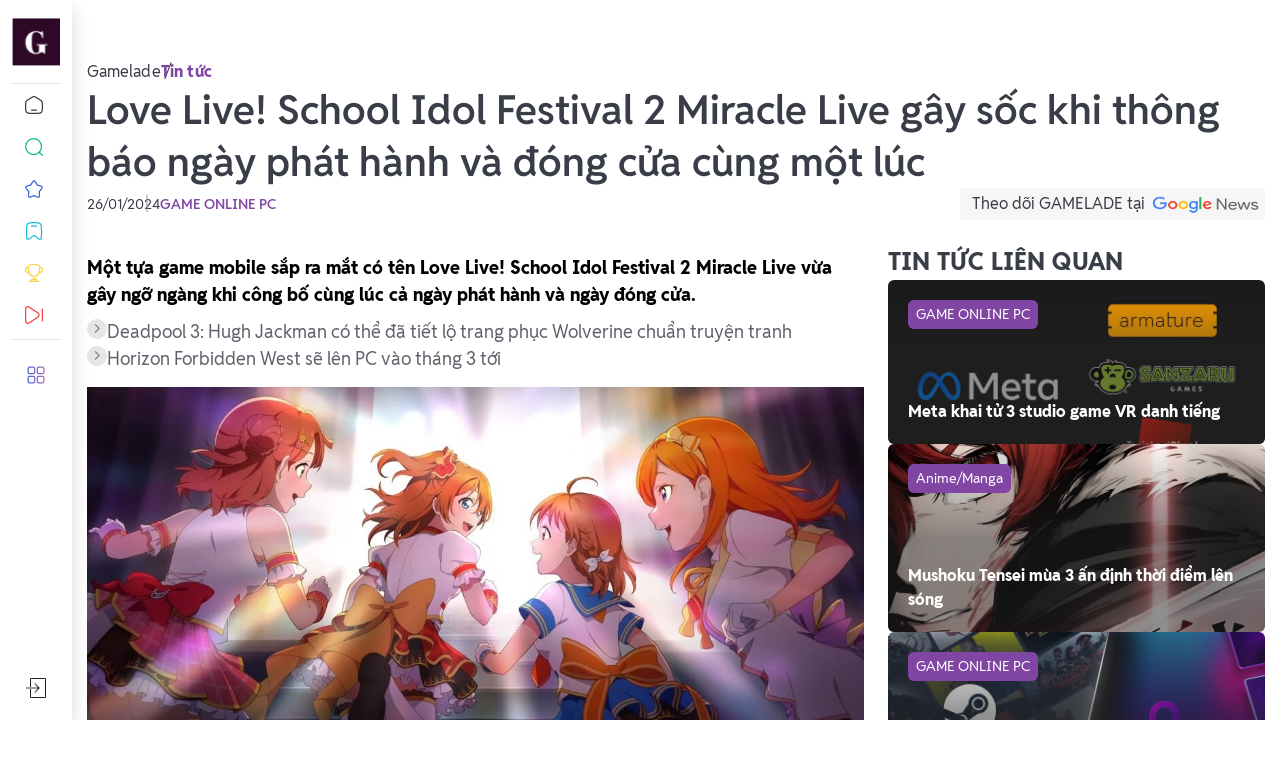

--- FILE ---
content_type: text/html; charset=UTF-8
request_url: https://gamelade.vn/love-live-school-idol-festival-2-miracle-live-cong-bo-ngay-phat-hanh-dong-thoi-ca-ngay-dong-cua/
body_size: 23805
content:
<!DOCTYPE html PUBLIC "-//W3C//DTD XHTML 1.0 Strict//EN" "http://www.w3.org/TR/xhtml1/DTD/xhtml1-strict.dtd">
<!--[if IE 7]>
<html class="ie ie7" lang="vi">
<![endif]-->
<!--[if IE 8]>
<html class="ie ie8" lang="vi">
<![endif]-->
<!--[if !(IE 7) & !(IE 8)]><!-->
<html lang="vi">
<!--<![endif]-->

<head>
    <!-- Meta ================================================== -->
    <meta charset="UTF-8">
    <meta name="viewport" content="initial-scale=1.0, maximum-scale=1.0, minimum-scale=1.0, user-scalable=no, width=device-width">
    <link rel="icon" href="https://gamelade.vn/wp-content/uploads/2023/12/GAMELADE-Transparent-1-1.png" sizes="32x32" />
<link rel="icon" href="https://gamelade.vn/wp-content/uploads/2023/12/GAMELADE-Transparent-1-1.png" sizes="192x192" />
<link rel="apple-touch-icon" href="https://gamelade.vn/wp-content/uploads/2023/12/GAMELADE-Transparent-1-1.png" />
<meta name="msapplication-TileImage" content="https://gamelade.vn/wp-content/uploads/2023/12/GAMELADE-Transparent-1-1.png" />
    <link rel="pingback" href="https://gamelade.vn/xmlrpc.php" />
    <link rel="stylesheet" href="https://gamelade.vn/template/css/style.css">
    <link rel="stylesheet" href="https://gamelade.vn/template/css/backdoor.css">
    <script defer data-domain="gamelade.vn" src="https://web-analytics.mona.host/js/script.js"></script>
    <meta name='robots' content='index, follow, max-image-preview:large, max-snippet:-1, max-video-preview:-1' />

	<!-- This site is optimized with the Yoast SEO Premium plugin v22.4 (Yoast SEO v22.4) - https://yoast.com/wordpress/plugins/seo/ -->
	<title>Love Live! School Idol Festival 2 Miracle Live gây sốc khi thông báo ngày phát hành và đóng cửa cùng một lúc | GAMELADE</title>
	<meta name="description" content="Một tựa game mobile sắp ra mắt có tên Love Live! School Idol Festival 2 Miracle Live vừa gây ngỡ ngàng khi công bố cùng lúc cả ngày phát hành và ngày đóng cửa." />
	<link rel="canonical" href="https://gamelade.vn/love-live-school-idol-festival-2-miracle-live-cong-bo-ngay-phat-hanh-dong-thoi-ca-ngay-dong-cua/" />
	<meta property="og:locale" content="vi_VN" />
	<meta property="og:type" content="article" />
	<meta property="og:title" content="Love Live! School Idol Festival 2 Miracle Live gây sốc khi thông báo ngày phát hành và đóng cửa cùng một lúc" />
	<meta property="og:description" content="Một tựa game mobile sắp ra mắt có tên Love Live! School Idol Festival 2 Miracle Live vừa gây ngỡ ngàng khi công bố cùng lúc cả ngày phát hành và ngày đóng cửa." />
	<meta property="og:url" content="https://gamelade.vn/love-live-school-idol-festival-2-miracle-live-cong-bo-ngay-phat-hanh-dong-thoi-ca-ngay-dong-cua/" />
	<meta property="og:site_name" content="GAMELADE" />
	<meta property="article:publisher" content="https://www.facebook.com/GameLaEazy" />
	<meta property="article:author" content="https://www.facebook.com/chinhxuan95" />
	<meta property="article:published_time" content="2024-01-26T02:09:16+00:00" />
	<meta property="og:image" content="https://gamelade.vn/wp-content/uploads/2024/01/love-live-school-idol-festival-2-release-date-end-of-service.jpg" />
	<meta property="og:image:width" content="1140" />
	<meta property="og:image:height" content="570" />
	<meta property="og:image:type" content="image/jpeg" />
	<meta name="author" content="Nguyễn Xuân Chính" />
	<meta name="twitter:card" content="summary_large_image" />
	<meta name="twitter:label1" content="Được viết bởi" />
	<meta name="twitter:data1" content="Nguyễn Xuân Chính" />
	<meta name="twitter:label2" content="Ước tính thời gian đọc" />
	<meta name="twitter:data2" content="4 phút" />
	<!-- / Yoast SEO Premium plugin. -->


<link rel='dns-prefetch' href='//gamelade.vn' />
<link rel="alternate" type="application/rss+xml" title="GAMELADE &raquo; Love Live! School Idol Festival 2 Miracle Live gây sốc khi thông báo ngày phát hành và đóng cửa cùng một lúc Dòng phản hồi" href="https://gamelade.vn/love-live-school-idol-festival-2-miracle-live-cong-bo-ngay-phat-hanh-dong-thoi-ca-ngay-dong-cua/feed/" />
<script type="text/javascript">
/* <![CDATA[ */
window._wpemojiSettings = {"baseUrl":"https:\/\/s.w.org\/images\/core\/emoji\/14.0.0\/72x72\/","ext":".png","svgUrl":"https:\/\/s.w.org\/images\/core\/emoji\/14.0.0\/svg\/","svgExt":".svg","source":{"concatemoji":"https:\/\/gamelade.vn\/wp-includes\/js\/wp-emoji-release.min.js"}};
/*! This file is auto-generated */
!function(i,n){var o,s,e;function c(e){try{var t={supportTests:e,timestamp:(new Date).valueOf()};sessionStorage.setItem(o,JSON.stringify(t))}catch(e){}}function p(e,t,n){e.clearRect(0,0,e.canvas.width,e.canvas.height),e.fillText(t,0,0);var t=new Uint32Array(e.getImageData(0,0,e.canvas.width,e.canvas.height).data),r=(e.clearRect(0,0,e.canvas.width,e.canvas.height),e.fillText(n,0,0),new Uint32Array(e.getImageData(0,0,e.canvas.width,e.canvas.height).data));return t.every(function(e,t){return e===r[t]})}function u(e,t,n){switch(t){case"flag":return n(e,"\ud83c\udff3\ufe0f\u200d\u26a7\ufe0f","\ud83c\udff3\ufe0f\u200b\u26a7\ufe0f")?!1:!n(e,"\ud83c\uddfa\ud83c\uddf3","\ud83c\uddfa\u200b\ud83c\uddf3")&&!n(e,"\ud83c\udff4\udb40\udc67\udb40\udc62\udb40\udc65\udb40\udc6e\udb40\udc67\udb40\udc7f","\ud83c\udff4\u200b\udb40\udc67\u200b\udb40\udc62\u200b\udb40\udc65\u200b\udb40\udc6e\u200b\udb40\udc67\u200b\udb40\udc7f");case"emoji":return!n(e,"\ud83e\udef1\ud83c\udffb\u200d\ud83e\udef2\ud83c\udfff","\ud83e\udef1\ud83c\udffb\u200b\ud83e\udef2\ud83c\udfff")}return!1}function f(e,t,n){var r="undefined"!=typeof WorkerGlobalScope&&self instanceof WorkerGlobalScope?new OffscreenCanvas(300,150):i.createElement("canvas"),a=r.getContext("2d",{willReadFrequently:!0}),o=(a.textBaseline="top",a.font="600 32px Arial",{});return e.forEach(function(e){o[e]=t(a,e,n)}),o}function t(e){var t=i.createElement("script");t.src=e,t.defer=!0,i.head.appendChild(t)}"undefined"!=typeof Promise&&(o="wpEmojiSettingsSupports",s=["flag","emoji"],n.supports={everything:!0,everythingExceptFlag:!0},e=new Promise(function(e){i.addEventListener("DOMContentLoaded",e,{once:!0})}),new Promise(function(t){var n=function(){try{var e=JSON.parse(sessionStorage.getItem(o));if("object"==typeof e&&"number"==typeof e.timestamp&&(new Date).valueOf()<e.timestamp+604800&&"object"==typeof e.supportTests)return e.supportTests}catch(e){}return null}();if(!n){if("undefined"!=typeof Worker&&"undefined"!=typeof OffscreenCanvas&&"undefined"!=typeof URL&&URL.createObjectURL&&"undefined"!=typeof Blob)try{var e="postMessage("+f.toString()+"("+[JSON.stringify(s),u.toString(),p.toString()].join(",")+"));",r=new Blob([e],{type:"text/javascript"}),a=new Worker(URL.createObjectURL(r),{name:"wpTestEmojiSupports"});return void(a.onmessage=function(e){c(n=e.data),a.terminate(),t(n)})}catch(e){}c(n=f(s,u,p))}t(n)}).then(function(e){for(var t in e)n.supports[t]=e[t],n.supports.everything=n.supports.everything&&n.supports[t],"flag"!==t&&(n.supports.everythingExceptFlag=n.supports.everythingExceptFlag&&n.supports[t]);n.supports.everythingExceptFlag=n.supports.everythingExceptFlag&&!n.supports.flag,n.DOMReady=!1,n.readyCallback=function(){n.DOMReady=!0}}).then(function(){return e}).then(function(){var e;n.supports.everything||(n.readyCallback(),(e=n.source||{}).concatemoji?t(e.concatemoji):e.wpemoji&&e.twemoji&&(t(e.twemoji),t(e.wpemoji)))}))}((window,document),window._wpemojiSettings);
/* ]]> */
</script>
<style id='wp-emoji-styles-inline-css' type='text/css'>

	img.wp-smiley, img.emoji {
		display: inline !important;
		border: none !important;
		box-shadow: none !important;
		height: 1em !important;
		width: 1em !important;
		margin: 0 0.07em !important;
		vertical-align: -0.1em !important;
		background: none !important;
		padding: 0 !important;
	}
</style>
<link rel='stylesheet' id='contact-form-7-css' href='https://gamelade.vn/wp-content/plugins/contact-form-7/includes/css/styles.css' type='text/css' media='all' />
<link rel='stylesheet' id='lasso-live-css' href='https://gamelade.vn/wp-content/plugins/lasso/admin/assets/css/lasso-live.min.css' type='text/css' media='all' />
<link rel='stylesheet' id='lasso-table-frontend-css' href='https://gamelade.vn/wp-content/plugins/lasso/admin/assets/css/lasso-table-frontend.min.css' type='text/css' media='all' />
<link rel='stylesheet' id='kirki-demo-css' href='https://gamelade.vn/wp-content/themes/monatheme/style.css' type='text/css' media='all' />
<link rel='stylesheet' id='mona-custom-css' href='https://gamelade.vn/wp-content/themes/monatheme/public/css/mona-custom.css' type='text/css' media='all' />
<link rel='stylesheet' id='mona-custom-bonus-css' href='https://gamelade.vn/wp-content/themes/monatheme/public/css/mona-custom-bonus.css' type='text/css' media='all' />
<link rel='stylesheet' id='mona-style-notfound-template-css' href='https://gamelade.vn/wp-content/themes/monatheme/public/css/404/notfound.css' type='text/css' media='all' />
<link rel='stylesheet' id='tmm-css' href='https://gamelade.vn/wp-content/plugins/team-members/inc/css/tmm_style.css' type='text/css' media='all' />
<script type="text/javascript">
            window._nslDOMReady = function (callback) {
                if ( document.readyState === "complete" || document.readyState === "interactive" ) {
                    callback();
                } else {
                    document.addEventListener( "DOMContentLoaded", callback );
                }
            };
            </script><script type="text/javascript" src="https://gamelade.vn/wp-includes/js/jquery/jquery.min.js" id="jquery-core-js"></script>
<script type="text/javascript" src="https://gamelade.vn/wp-includes/js/jquery/jquery-migrate.min.js" id="jquery-migrate-js"></script>
<link rel='shortlink' href='https://gamelade.vn/?p=4526' />

<!-- StarBox - the Author Box for Humans 3.5.4, visit: https://wordpress.org/plugins/starbox/ -->
<!-- /StarBox - the Author Box for Humans -->

<link rel='stylesheet' id='11d9e732f5-css' href='https://gamelade.vn/wp-content/plugins/starbox/themes/fancy/css/frontend.min.css' type='text/css' media='all' />
<script type="text/javascript">
            window._nslDOMReady = function (callback) {
                if ( document.readyState === "complete" || document.readyState === "interactive" ) {
                    callback();
                } else {
                    document.addEventListener( "DOMContentLoaded", callback );
                }
            };
            </script><script type="text/javascript" src="https://gamelade.vn/wp-content/plugins/starbox/themes/fancy/js/frontend.min.js" id="0cf79816e1-js"></script>
<link rel='stylesheet' id='55a0d171a8-css' href='https://gamelade.vn/wp-content/plugins/starbox/themes/admin/css/hidedefault.min.css' type='text/css' media='all' />
<meta name="google-site-verification" content="Oglbx6_Jee4X9K_PcHVnpiCZ3_hYQP2H3hST8KR4Gz4" />

<!-- Google tag (gtag.js) -->
<script async src="https://www.googletagmanager.com/gtag/js?id=G-6B8M5KPGDH"></script>
<script>
  window.dataLayer = window.dataLayer || [];
  function gtag(){dataLayer.push(arguments);}
  gtag('js', new Date());

  gtag('config', 'G-6B8M5KPGDH');
</script>
<meta name="facebook-domain-verification" content="9kx8e2cwm7k4wmav4xui0nwb7qk76z" />
<script async type="application/javascript"
        src="https://news.google.com/swg/js/v1/swg-basic.js"></script>
<script>
  (self.SWG_BASIC = self.SWG_BASIC || []).push( basicSubscriptions => {
    basicSubscriptions.init({
      type: "NewsArticle",
      isPartOfType: ["Product"],
      isPartOfProductId: "CAowhLWpDA:openaccess",
      clientOptions: { theme: "light", lang: "vi" },
    });
  });
</script>
<!-- Clarity tracking code for https://gamelade.vn/ --><script>    (function(c,l,a,r,i,t,y){        c[a]=c[a]||function(){(c[a].q=c[a].q||[]).push(arguments)};        t=l.createElement(r);t.async=1;t.src="https://www.clarity.ms/tag/"+i+"?ref=bwt";        y=l.getElementsByTagName(r)[0];y.parentNode.insertBefore(t,y);    })(window, document, "clarity", "script", "kkyd0v8e25");</script>
<script type="text/javascript">
    (function(c,l,a,r,i,t,y){
        c[a]=c[a]||function(){(c[a].q=c[a].q||[]).push(arguments)};
        t=l.createElement(r);t.async=1;t.src="https://www.clarity.ms/tag/"+i;
        y=l.getElementsByTagName(r)[0];y.parentNode.insertBefore(t,y);
    })(window, document, "clarity", "script", "kkydtpsz7f");
</script>
<script async type="application/javascript"
        src="https://news.google.com/swg/js/v1/swg-basic.js"></script>
<script>
  (self.SWG_BASIC = self.SWG_BASIC || []).push( basicSubscriptions => {
    basicSubscriptions.init({
      type: "NewsArticle",
      isPartOfType: ["Product"],
      isPartOfProductId: "CAowhLWpDA:openaccess",
      clientOptions: { theme: "light", lang: "vi" },
    });
  });
</script>

<meta name="p:domain_verify" content="1082d8d149290b3e450854d0c7a0edc7"/>

<script type="text/javascript">
    (function(c,l,a,r,i,t,y){
        c[a]=c[a]||function(){(c[a].q=c[a].q||[]).push(arguments)};
        t=l.createElement(r);t.async=1;t.src="https://www.clarity.ms/tag/"+i;
        y=l.getElementsByTagName(r)[0];y.parentNode.insertBefore(t,y);
    })(window, document, "clarity", "script", "lkp5shf25f");
</script>

<meta name="zalo-platform-site-verification" content="MVcU1wFR4YT1ghmyjTmtCsVecYgBdajsDJGp" />

<script src="https://analytics.ahrefs.com/analytics.js" data-key="9MsZFP2oxaqHK69WaA5JvA" defer="true"></script>


<script async src="https://pagead2.googlesyndication.com/pagead/js/adsbygoogle.js?client=ca-pub-1602622310716271"
     crossorigin="anonymous"></script>

<meta name='dmca-site-verification' content='MHorZTIrOGNVbGZZeXNNMERCTkJIUT090' />

<script src="//s1.what-on.com/widget/service-v2.js?key=ZpHdQu4v" async="async"></script>
<!-- Bidvertiser2103177 -->

<meta name="zen-verification" content="ZLAZB2T7BXCLssngWLALgKvDK6GT0Gf6vcVGQ7gfEHePyNmZLQPtIY4oMNEYnrOG" /><style type="text/css">
			:root{
				--lasso-main: black !important;
				--lasso-title: black !important;
				--lasso-button: #1f0909 !important;
				--lasso-secondary-button: #f3a158 !important;
				--lasso-button-text: white !important;
				--lasso-background: white !important;
				--lasso-pros: #0d9fe3 !important;
				--lasso-cons: #e06470 !important;
			}
			
			
		</style>
			<script type="text/javascript">
				// Notice how this gets configured before we load Font Awesome
				let lassoFontAwesomeJS = "" == 1
				// console.log("lassoFontAwesomeJS", lassoFontAwesomeJS)
				window.FontAwesomeConfig = { autoReplaceSvg: lassoFontAwesomeJS }
			</script>
		
<!-- Schema & Structured Data For WP v1.38.1 - -->
<script type="application/ld+json" class="saswp-schema-markup-output">
[{"@context":"https:\/\/schema.org\/","@graph":[{"@context":"https:\/\/schema.org\/","@type":"SiteNavigationElement","@id":"https:\/\/gamelade.vn#Sidebars Menu","name":"Trang ch\u1ee7","url":"https:\/\/gamelade.vn\/"},{"@context":"https:\/\/schema.org\/","@type":"SiteNavigationElement","@id":"https:\/\/gamelade.vn#Sidebars Menu","name":"C\u00e2u chuy\u1ec7n h\u00f4m nay","url":"https:\/\/gamelade.vn\/#cau-chuyen-hom-nay"},{"@context":"https:\/\/schema.org\/","@type":"SiteNavigationElement","@id":"https:\/\/gamelade.vn#Sidebars Menu","name":"Tin game","url":"https:\/\/gamelade.vn\/#tin-moi"},{"@context":"https:\/\/schema.org\/","@type":"SiteNavigationElement","@id":"https:\/\/gamelade.vn#Sidebars Menu","name":"Gi\u1ea3i th\u01b0\u1edfng","url":"https:\/\/gamelade.vn\/#giai-thuong"},{"@context":"https:\/\/schema.org\/","@type":"SiteNavigationElement","@id":"https:\/\/gamelade.vn#Sidebars Menu","name":"Tin t\u1ee9c n\u1ed5i b\u1eadt","url":"https:\/\/gamelade.vn\/#tin-tuc-noi-bat"},{"@context":"https:\/\/schema.org\/","@type":"SiteNavigationElement","@id":"https:\/\/gamelade.vn#Sidebars Menu","name":"\u0110\u00e1nh gi\u00e1 Game","url":"https:\/\/gamelade.vn\/danh-gia-game\/"},{"@context":"https:\/\/schema.org\/","@type":"SiteNavigationElement","@id":"https:\/\/gamelade.vn#Sidebars Menu","name":"\u0110\u00e1nh gi\u00e1 game Playstation5","url":"https:\/\/gamelade.vn\/danh-gia-game\/playstation5\/"},{"@context":"https:\/\/schema.org\/","@type":"SiteNavigationElement","@id":"https:\/\/gamelade.vn#Sidebars Menu","name":"\u0110\u00e1nh gi\u00e1 game Nintendo","url":"https:\/\/gamelade.vn\/danh-gia-game\/nintendo-danh-gia-game\/"},{"@context":"https:\/\/schema.org\/","@type":"SiteNavigationElement","@id":"https:\/\/gamelade.vn#Sidebars Menu","name":"\u0110\u00e1nh gi\u00e1 game Xbox","url":"https:\/\/gamelade.vn\/danh-gia-game\/xbox-danh-gia-game\/"},{"@context":"https:\/\/schema.org\/","@type":"SiteNavigationElement","@id":"https:\/\/gamelade.vn#Sidebars Menu","name":"\u0110\u00e1nh gi\u00e1 game PC","url":"https:\/\/gamelade.vn\/danh-gia-game\/pc\/"},{"@context":"https:\/\/schema.org\/","@type":"SiteNavigationElement","@id":"https:\/\/gamelade.vn#Sidebars Menu","name":"\u0110\u00e1nh gi\u00e1 game Mobile","url":"https:\/\/gamelade.vn\/danh-gia-game\/mobile-danh-gia-game\/"},{"@context":"https:\/\/schema.org\/","@type":"SiteNavigationElement","@id":"https:\/\/gamelade.vn#Sidebars Menu","name":"Tin t\u1ee9c","url":"https:\/\/gamelade.vn\/trang-tin-tuc\/"},{"@context":"https:\/\/schema.org\/","@type":"SiteNavigationElement","@id":"https:\/\/gamelade.vn#Sidebars Menu","name":"Tin t\u1ee9c PlayStation","url":"https:\/\/gamelade.vn\/tin-tuc\/playstation\/"},{"@context":"https:\/\/schema.org\/","@type":"SiteNavigationElement","@id":"https:\/\/gamelade.vn#Sidebars Menu","name":"Tin t\u1ee9c Nintendo","url":"https:\/\/gamelade.vn\/tin-tuc\/nintendo\/"},{"@context":"https:\/\/schema.org\/","@type":"SiteNavigationElement","@id":"https:\/\/gamelade.vn#Sidebars Menu","name":"Tin t\u1ee9c Xbox","url":"https:\/\/gamelade.vn\/tin-tuc\/xbox\/"},{"@context":"https:\/\/schema.org\/","@type":"SiteNavigationElement","@id":"https:\/\/gamelade.vn#Sidebars Menu","name":"Tin t\u1ee9c PC","url":"https:\/\/gamelade.vn\/tin-tuc\/game-online-pc\/"},{"@context":"https:\/\/schema.org\/","@type":"SiteNavigationElement","@id":"https:\/\/gamelade.vn#Sidebars Menu","name":"Tin t\u1ee9c Mobile","url":"https:\/\/gamelade.vn\/tin-tuc\/mobile\/"},{"@context":"https:\/\/schema.org\/","@type":"SiteNavigationElement","@id":"https:\/\/gamelade.vn#Sidebars Menu","name":"Gi\u1ea3i th\u01b0\u1edfng","url":"https:\/\/gamelade.vn\/giai-thuong\/"},{"@context":"https:\/\/schema.org\/","@type":"SiteNavigationElement","@id":"https:\/\/gamelade.vn#Sidebars Menu","name":"Gi\u1ea3i th\u01b0\u1edfng Playstation","url":"https:\/\/gamelade.vn\/giai-thuong\/playstation-giai-thuong\/"},{"@context":"https:\/\/schema.org\/","@type":"SiteNavigationElement","@id":"https:\/\/gamelade.vn#Sidebars Menu","name":"Gi\u1ea3i th\u01b0\u1edfng Nintendo","url":"https:\/\/gamelade.vn\/giai-thuong\/nintendo-giai-thuong\/"},{"@context":"https:\/\/schema.org\/","@type":"SiteNavigationElement","@id":"https:\/\/gamelade.vn#Sidebars Menu","name":"Gi\u1ea3i th\u01b0\u1edfng Xbox","url":"https:\/\/gamelade.vn\/giai-thuong\/xbox-giai-thuong\/"},{"@context":"https:\/\/schema.org\/","@type":"SiteNavigationElement","@id":"https:\/\/gamelade.vn#Sidebars Menu","name":"Gi\u1ea3i th\u01b0\u1edfng PC","url":"https:\/\/gamelade.vn\/giai-thuong\/pc-giai-thuong\/"},{"@context":"https:\/\/schema.org\/","@type":"SiteNavigationElement","@id":"https:\/\/gamelade.vn#Sidebars Menu","name":"Gi\u1ea3i th\u01b0\u1edfng Mobile","url":"https:\/\/gamelade.vn\/giai-thuong\/mobile-giai-thuong\/"},{"@context":"https:\/\/schema.org\/","@type":"SiteNavigationElement","@id":"https:\/\/gamelade.vn#Sidebars Menu","name":"Video","url":"https:\/\/gamelade.vn\/video\/"},{"@context":"https:\/\/schema.org\/","@type":"SiteNavigationElement","@id":"https:\/\/gamelade.vn#Sidebars Menu","name":"Ph\u1ed5 bi\u1ebfn","url":"https:\/\/gamelade.vn\/video\/pho-bien\/"},{"@context":"https:\/\/schema.org\/","@type":"SiteNavigationElement","@id":"https:\/\/gamelade.vn#Sidebars Menu","name":"Gameplay","url":"https:\/\/gamelade.vn\/video\/gameplay\/"},{"@context":"https:\/\/schema.org\/","@type":"SiteNavigationElement","@id":"https:\/\/gamelade.vn#Sidebars Menu","name":"Trailer","url":"https:\/\/gamelade.vn\/video\/trailer\/"},{"@context":"https:\/\/schema.org\/","@type":"SiteNavigationElement","@id":"https:\/\/gamelade.vn#Sidebars Menu","name":"Ch\u01b0\u01a1ng tr\u00ecnh","url":"https:\/\/gamelade.vn\/video\/chuong-trinh\/"},{"@context":"https:\/\/schema.org\/","@type":"SiteNavigationElement","@id":"https:\/\/gamelade.vn#Sidebars Menu","name":"\u0110\u1ed9i ng\u0169 editors","url":"https:\/\/gamelade.vn\/teams\/"},{"@context":"https:\/\/schema.org\/","@type":"SiteNavigationElement","@id":"https:\/\/gamelade.vn#Sidebars Menu","name":"Li\u00ean h\u1ec7","url":"https:\/\/gamelade.vn\/lien-he\/"},{"@context":"https:\/\/schema.org\/","@type":"SiteNavigationElement","@id":"https:\/\/gamelade.vn#Sidebars Menu","name":"Theo d\u00f5i","url":"https:\/\/gamelade.vn\/theo-doi\/"},{"@context":"https:\/\/schema.org\/","@type":"SiteNavigationElement","@id":"https:\/\/gamelade.vn#Sidebars Menu","name":"Sitemap","url":"https:\/\/gamelade.vn\/sitemap\/"}]},

{"@context":"https:\/\/schema.org\/","@type":"WebSite","@id":"https:\/\/gamelade.vn#website","headline":"GAMELADE","name":"GAMELADE","description":"C\u1ed5ng th\u00f4ng tin game Esports, Mobile, PC m\u1edbi v\u00e0 hot nh\u1ea5t | GAMELADE","url":"https:\/\/gamelade.vn","potentialAction":{"@type":"SearchAction","target":"https:\/\/gamelade.vn?s={search_term_string}","query-input":"required name=search_term_string"}},

{"@context":"https:\/\/schema.org\/","@type":"BreadcrumbList","@id":"https:\/\/gamelade.vn\/love-live-school-idol-festival-2-miracle-live-cong-bo-ngay-phat-hanh-dong-thoi-ca-ngay-dong-cua\/#breadcrumb","itemListElement":[{"@type":"ListItem","position":1,"item":{"@id":"https:\/\/gamelade.vn","name":"GAMELADE"}},{"@type":"ListItem","position":2,"item":{"@id":"https:\/\/gamelade.vn\/tin-tuc\/game-online-pc\/","name":"GAME ONLINE PC"}},{"@type":"ListItem","position":3,"item":{"@id":"https:\/\/gamelade.vn\/love-live-school-idol-festival-2-miracle-live-cong-bo-ngay-phat-hanh-dong-thoi-ca-ngay-dong-cua\/","name":"Love Live! School Idol Festival 2 Miracle Live g\u00e2y s\u1ed1c khi th\u00f4ng b\u00e1o ng\u00e0y ph\u00e1t h\u00e0nh v\u00e0 \u0111\u00f3ng c\u1eeda c\u00f9ng m\u1ed9t l\u00fac"}}]},

{"@context":"https:\/\/schema.org\/","@type":"NewsMediaOrganization","@id":"https:\/\/gamelade.vn#Organization","name":"GAMELADE","url":"https:\/\/gamelade.vn","sameAs":["https:\/\/www.facebook.com\/GameLaEazy\/","https:\/\/www.tiktok.com\/@gameladeofficial"],"legalName":"Gamelade","logo":{"@type":"ImageObject","url":"https:\/\/gamelade.vn\/wp-content\/uploads\/2023\/12\/logoHD.svg","width":"43","height":"43"},"contactPoint":{"@type":"ContactPoint","contactType":"customer support","telephone":"+84325563003","url":"https:\/\/gamelade.vn\/lien-he"}}]
</script>

<link rel="icon" href="https://gamelade.vn/wp-content/uploads/2023/12/GAMELADE-Transparent-1-1.png" sizes="32x32" />
<link rel="icon" href="https://gamelade.vn/wp-content/uploads/2023/12/GAMELADE-Transparent-1-1.png" sizes="192x192" />
<link rel="apple-touch-icon" href="https://gamelade.vn/wp-content/uploads/2023/12/GAMELADE-Transparent-1-1.png" />
<meta name="msapplication-TileImage" content="https://gamelade.vn/wp-content/uploads/2023/12/GAMELADE-Transparent-1-1.png" />
<style type="text/css">div.nsl-container[data-align="left"] {
    text-align: left;
}

div.nsl-container[data-align="center"] {
    text-align: center;
}

div.nsl-container[data-align="right"] {
    text-align: right;
}


div.nsl-container div.nsl-container-buttons a[data-plugin="nsl"] {
    text-decoration: none;
    box-shadow: none;
    border: 0;
}

div.nsl-container .nsl-container-buttons {
    display: flex;
    padding: 5px 0;
}

div.nsl-container.nsl-container-block .nsl-container-buttons {
    display: inline-grid;
    grid-template-columns: minmax(145px, auto);
}

div.nsl-container-block-fullwidth .nsl-container-buttons {
    flex-flow: column;
    align-items: center;
}

div.nsl-container-block-fullwidth .nsl-container-buttons a,
div.nsl-container-block .nsl-container-buttons a {
    flex: 1 1 auto;
    display: block;
    margin: 5px 0;
    width: 100%;
}

div.nsl-container-inline {
    margin: -5px;
    text-align: left;
}

div.nsl-container-inline .nsl-container-buttons {
    justify-content: center;
    flex-wrap: wrap;
}

div.nsl-container-inline .nsl-container-buttons a {
    margin: 5px;
    display: inline-block;
}

div.nsl-container-grid .nsl-container-buttons {
    flex-flow: row;
    align-items: center;
    flex-wrap: wrap;
}

div.nsl-container-grid .nsl-container-buttons a {
    flex: 1 1 auto;
    display: block;
    margin: 5px;
    max-width: 280px;
    width: 100%;
}

@media only screen and (min-width: 650px) {
    div.nsl-container-grid .nsl-container-buttons a {
        width: auto;
    }
}

div.nsl-container .nsl-button {
    cursor: pointer;
    vertical-align: top;
    border-radius: 4px;
}

div.nsl-container .nsl-button-default {
    color: #fff;
    display: flex;
}

div.nsl-container .nsl-button-icon {
    display: inline-block;
}

div.nsl-container .nsl-button-svg-container {
    flex: 0 0 auto;
    padding: 8px;
    display: flex;
    align-items: center;
}

div.nsl-container svg {
    height: 24px;
    width: 24px;
    vertical-align: top;
}

div.nsl-container .nsl-button-default div.nsl-button-label-container {
    margin: 0 24px 0 12px;
    padding: 10px 0;
    font-family: Helvetica, Arial, sans-serif;
    font-size: 16px;
    line-height: 20px;
    letter-spacing: .25px;
    overflow: hidden;
    text-align: center;
    text-overflow: clip;
    white-space: nowrap;
    flex: 1 1 auto;
    -webkit-font-smoothing: antialiased;
    -moz-osx-font-smoothing: grayscale;
    text-transform: none;
    display: inline-block;
}

div.nsl-container .nsl-button-google[data-skin="dark"] .nsl-button-svg-container {
    margin: 1px;
    padding: 7px;
    border-radius: 3px;
    background: #fff;
}

div.nsl-container .nsl-button-google[data-skin="light"] {
    border-radius: 1px;
    box-shadow: 0 1px 5px 0 rgba(0, 0, 0, .25);
    color: RGBA(0, 0, 0, 0.54);
}

div.nsl-container .nsl-button-apple .nsl-button-svg-container {
    padding: 0 6px;
}

div.nsl-container .nsl-button-apple .nsl-button-svg-container svg {
    height: 40px;
    width: auto;
}

div.nsl-container .nsl-button-apple[data-skin="light"] {
    color: #000;
    box-shadow: 0 0 0 1px #000;
}

div.nsl-container .nsl-button-facebook[data-skin="white"] {
    color: #000;
    box-shadow: inset 0 0 0 1px #000;
}

div.nsl-container .nsl-button-facebook[data-skin="light"] {
    color: #1877F2;
    box-shadow: inset 0 0 0 1px #1877F2;
}

div.nsl-container .nsl-button-spotify[data-skin="white"] {
    color: #191414;
    box-shadow: inset 0 0 0 1px #191414;
}

div.nsl-container .nsl-button-apple div.nsl-button-label-container {
    font-size: 17px;
    font-family: -apple-system, BlinkMacSystemFont, "Segoe UI", Roboto, Helvetica, Arial, sans-serif, "Apple Color Emoji", "Segoe UI Emoji", "Segoe UI Symbol";
}

div.nsl-container .nsl-button-slack div.nsl-button-label-container {
    font-size: 17px;
    font-family: -apple-system, BlinkMacSystemFont, "Segoe UI", Roboto, Helvetica, Arial, sans-serif, "Apple Color Emoji", "Segoe UI Emoji", "Segoe UI Symbol";
}

div.nsl-container .nsl-button-slack[data-skin="light"] {
    color: #000000;
    box-shadow: inset 0 0 0 1px #DDDDDD;
}

div.nsl-container .nsl-button-tiktok[data-skin="light"] {
    color: #161823;
    box-shadow: 0 0 0 1px rgba(22, 24, 35, 0.12);
}


div.nsl-container .nsl-button-kakao {
    color: rgba(0, 0, 0, 0.85);
}

.nsl-clear {
    clear: both;
}

.nsl-container {
    clear: both;
}

.nsl-disabled-provider .nsl-button {
    filter: grayscale(1);
    opacity: 0.8;
}

/*Button align start*/

div.nsl-container-inline[data-align="left"] .nsl-container-buttons {
    justify-content: flex-start;
}

div.nsl-container-inline[data-align="center"] .nsl-container-buttons {
    justify-content: center;
}

div.nsl-container-inline[data-align="right"] .nsl-container-buttons {
    justify-content: flex-end;
}


div.nsl-container-grid[data-align="left"] .nsl-container-buttons {
    justify-content: flex-start;
}

div.nsl-container-grid[data-align="center"] .nsl-container-buttons {
    justify-content: center;
}

div.nsl-container-grid[data-align="right"] .nsl-container-buttons {
    justify-content: flex-end;
}

div.nsl-container-grid[data-align="space-around"] .nsl-container-buttons {
    justify-content: space-around;
}

div.nsl-container-grid[data-align="space-between"] .nsl-container-buttons {
    justify-content: space-between;
}

/* Button align end*/

/* Redirect */

#nsl-redirect-overlay {
    display: flex;
    flex-direction: column;
    justify-content: center;
    align-items: center;
    position: fixed;
    z-index: 1000000;
    left: 0;
    top: 0;
    width: 100%;
    height: 100%;
    backdrop-filter: blur(1px);
    background-color: RGBA(0, 0, 0, .32);;
}

#nsl-redirect-overlay-container {
    display: flex;
    flex-direction: column;
    justify-content: center;
    align-items: center;
    background-color: white;
    padding: 30px;
    border-radius: 10px;
}

#nsl-redirect-overlay-spinner {
    content: '';
    display: block;
    margin: 20px;
    border: 9px solid RGBA(0, 0, 0, .6);
    border-top: 9px solid #fff;
    border-radius: 50%;
    box-shadow: inset 0 0 0 1px RGBA(0, 0, 0, .6), 0 0 0 1px RGBA(0, 0, 0, .6);
    width: 40px;
    height: 40px;
    animation: nsl-loader-spin 2s linear infinite;
}

@keyframes nsl-loader-spin {
    0% {
        transform: rotate(0deg)
    }
    to {
        transform: rotate(360deg)
    }
}

#nsl-redirect-overlay-title {
    font-family: -apple-system, BlinkMacSystemFont, "Segoe UI", Roboto, Oxygen-Sans, Ubuntu, Cantarell, "Helvetica Neue", sans-serif;
    font-size: 18px;
    font-weight: bold;
    color: #3C434A;
}

#nsl-redirect-overlay-text {
    font-family: -apple-system, BlinkMacSystemFont, "Segoe UI", Roboto, Oxygen-Sans, Ubuntu, Cantarell, "Helvetica Neue", sans-serif;
    text-align: center;
    font-size: 14px;
    color: #3C434A;
}

/* Redirect END*/</style><style type="text/css">/* Notice fallback */
#nsl-notices-fallback {
    position: fixed;
    right: 10px;
    top: 10px;
    z-index: 10000;
}

.admin-bar #nsl-notices-fallback {
    top: 42px;
}

#nsl-notices-fallback > div {
    position: relative;
    background: #fff;
    border-left: 4px solid #fff;
    box-shadow: 0 1px 1px 0 rgba(0, 0, 0, .1);
    margin: 5px 15px 2px;
    padding: 1px 20px;
}

#nsl-notices-fallback > div.error {
    display: block;
    border-left-color: #dc3232;
}

#nsl-notices-fallback > div.updated {
    display: block;
    border-left-color: #46b450;
}

#nsl-notices-fallback p {
    margin: .5em 0;
    padding: 2px;
}

#nsl-notices-fallback > div:after {
    position: absolute;
    right: 5px;
    top: 5px;
    content: '\00d7';
    display: block;
    height: 16px;
    width: 16px;
    line-height: 16px;
    text-align: center;
    font-size: 20px;
    cursor: pointer;
}</style>		<style type="text/css" id="wp-custom-css">
			/* .wrap-lf.actived{
	position:fixed;
	z-index:2000;
	width:0rem !important;
}

.wrap-rt {
    transition: all 1s linear !important;
}

.wrap-lf {
    transition: all 1s linear !important;
}
 */

.wp-caption p.wp-caption-text{
	line-height:1.0;
}

.twitter-tweet {
	margin: 1rem auto;
}

.home_news--bottom .post_link--rt-wrap .title-mn{
	 display: -webkit-box;
  -webkit-line-clamp: 2;
  -webkit-box-orient: vertical;  
  overflow: hidden;
}

/* .post_link--rt-wrap{
	height:100%;
	justify-content:space-between;
} */

@media screen and (max-width:400px){
	font-size:100% !important;
}

.post_ct.mona-content p{
	font-size:1.8rem !important;
}



@media screen and (max-width:400px){
.post_ct.mona-content p{
	font-size:1.8rem !important;
}
	
}


@media screen and (max-width:400px){
	.home_all--title-list{
		padding-bottom:1.8rem;
	}
	
	.home_all--title-list .swiper-scrollbar{
		bottom:0;
	}
}
		</style>
		<style id="kirki-inline-styles"></style></head>

<body>
    <header class="header">
        <div class="container">
            <div class="header-wrap">
                <div class="header-mobi btnNav"><span class="line"></span><span class="line"> </span><span class="line"> </span></div>
                <a href="https://gamelade.vn" class="header-logo" rel="home follow noopener noreferrer" data-wpel-link="internal" target="_self"><img width="43" height="43" src="https://gamelade.vn/wp-content/uploads/2023/12/logoHD.svg" class="attachment-full size-full" alt="" decoding="async" /></a>
                        <div class="header-box">
                    <div class="user ">
                        <div class="user-link popup-btn">
                            <span class="user-img">
                                                                    <img src="https://gamelade.vn/template/assets/images/user.png" alt="" />
                                                            </span>
                        </div>
                    </div>
                </div>
            </div>
        </div>
    </header><main class="main pt">
    <h1 class="hidden-tt">
        Love Live! School Idol Festival 2 Miracle Live gây sốc khi thông báo ngày phát hành và đóng cửa cùng một lúc    </h1>
    <section class="wrap">
        <div class="wrap-lf">
	<div class="menu-nav">
		<div class="menu-nav-overflow">
			<div class="menu-nav-control">
				<div class="menu-nav-control-btn btnNav"><i class="far fa-angle-right"></i></div>
			</div>
			<div class="menu-nav-wrap">
				<a href="https://gamelade.vn" class="header-icon menu-nav-top" rel="home follow noopener noreferrer" data-wpel-link="internal" target="_self"><span class="menu-nav-logo"><img width="43" height="43" src="https://gamelade.vn/wp-content/uploads/2023/12/logoHD.svg" class="header-logo-image" alt="" decoding="async" /></span>
        <span class="title-sm fl-Play cl-black t-up fw-7">GAMELADE</span></a>
        				<div class="menu-nav-sign-info ">
					<div class="menu-nav-sign-img">
													<img src="https://gamelade.vn/template/assets/images/user.png" alt="" />
											</div>
					<p class="note-text fw-7"></p>
				</div>
				<div class="menu-nav-center">
					<ul id="menu-sidebars-menu" class="menu-list"><li class='parent fz16 fw6  menu-item menu-item-type-post_type menu-item-object-page menu-item-home menu-item-has-children dropdown'><a class="menu-link" href="https://gamelade.vn/" data-wpel-link="internal" target="_self" rel="follow noopener noreferrer"><span class="menu-img"><img width="150" height="150" src="https://gamelade.vn/wp-content/uploads/2023/12/menuimg1.svg" class="attachment-thumbnail size-thumbnail" alt="" decoding="async" />
    </span><span class="note-text cl-second">Trang chủ</span></a>
<ul class='menu-list'>
<li class='parent fz16 fw6  menu-item menu-item-type-custom menu-item-object-custom menu-item-home'><a class="menu-link" href="https://gamelade.vn/#cau-chuyen-hom-nay" data-wpel-link="internal" target="_self" rel="follow noopener noreferrer">Câu chuyện hôm nay</a></li>
<li class='parent fz16 fw6  menu-item menu-item-type-custom menu-item-object-custom menu-item-home'><a class="menu-link" href="https://gamelade.vn/#tin-moi" data-wpel-link="internal" target="_self" rel="follow noopener noreferrer">Tin game</a></li>
<li class='parent fz16 fw6  menu-item menu-item-type-custom menu-item-object-custom menu-item-home'><a class="menu-link" href="https://gamelade.vn/#giai-thuong" data-wpel-link="internal" target="_self" rel="follow noopener noreferrer">Giải thưởng</a></li>
<li class='parent fz16 fw6  menu-item menu-item-type-custom menu-item-object-custom menu-item-home'><a class="menu-link" href="https://gamelade.vn/#tin-tuc-noi-bat" data-wpel-link="internal" target="_self" rel="follow noopener noreferrer">Tin tức nổi bật</a></li>
</ul>
</li>
<li class='parent fz16 fw6 btn-search menu-item menu-item-type-custom menu-item-object-custom'><a class="menu-link" href="javascript:;" data-wpel-link="internal" target="_self" rel="follow noopener noreferrer"><span class="menu-img"><img width="150" height="150" src="https://gamelade.vn/wp-content/uploads/2023/12/menuimg2-1.svg" class="attachment-thumbnail size-thumbnail" alt="" decoding="async" />
    </span><span class="note-text cl-second">Tìm kiếm</span></a></li>
<li class='parent fz16 fw6  menu-item menu-item-type-taxonomy menu-item-object-category menu-item-has-children dropdown'><a class="menu-link" href="https://gamelade.vn/danh-gia-game/" data-wpel-link="internal" target="_self" rel="follow noopener noreferrer"><span class="menu-img"><img width="150" height="150" src="https://gamelade.vn/wp-content/uploads/2023/12/menuimg3.svg" class="attachment-thumbnail size-thumbnail" alt="" decoding="async" />
    </span><span class="note-text cl-second">Đánh giá Game</span></a>
<ul class='menu-list'>
<li class='parent fz16 fw6  menu-item menu-item-type-taxonomy menu-item-object-category'><a class="menu-link" href="https://gamelade.vn/danh-gia-game/playstation5/" data-wpel-link="internal" target="_self" rel="follow noopener noreferrer">Đánh giá game Playstation5</a></li>
<li class='parent fz16 fw6  menu-item menu-item-type-taxonomy menu-item-object-category'><a class="menu-link" href="https://gamelade.vn/danh-gia-game/nintendo-danh-gia-game/" data-wpel-link="internal" target="_self" rel="follow noopener noreferrer">Đánh giá game Nintendo</a></li>
<li class='parent fz16 fw6  menu-item menu-item-type-taxonomy menu-item-object-category'><a class="menu-link" href="https://gamelade.vn/danh-gia-game/xbox-danh-gia-game/" data-wpel-link="internal" target="_self" rel="follow noopener noreferrer">Đánh giá game Xbox</a></li>
<li class='parent fz16 fw6  menu-item menu-item-type-taxonomy menu-item-object-category'><a class="menu-link" href="https://gamelade.vn/danh-gia-game/pc/" data-wpel-link="internal" target="_self" rel="follow noopener noreferrer">Đánh giá game PC</a></li>
<li class='parent fz16 fw6  menu-item menu-item-type-taxonomy menu-item-object-category'><a class="menu-link" href="https://gamelade.vn/danh-gia-game/mobile-danh-gia-game/" data-wpel-link="internal" target="_self" rel="follow noopener noreferrer">Đánh giá game Mobile</a></li>
</ul>
</li>
<li class='parent fz16 fw6  menu-item menu-item-type-post_type menu-item-object-page current_page_parent menu-item-has-children dropdown'><a class="menu-link" href="https://gamelade.vn/trang-tin-tuc/" data-wpel-link="internal" target="_self" rel="follow noopener noreferrer"><span class="menu-img"><img width="150" height="150" src="https://gamelade.vn/wp-content/uploads/2023/12/menuimg4.svg" class="attachment-thumbnail size-thumbnail" alt="" decoding="async" />
    </span><span class="note-text cl-second">Tin tức</span></a>
<ul class='menu-list'>
<li class='parent fz16 fw6  menu-item menu-item-type-taxonomy menu-item-object-category'><a class="menu-link" href="https://gamelade.vn/tin-tuc/playstation/" data-wpel-link="internal" target="_self" rel="follow noopener noreferrer">Tin tức PlayStation</a></li>
<li class='parent fz16 fw6  menu-item menu-item-type-taxonomy menu-item-object-category'><a class="menu-link" href="https://gamelade.vn/tin-tuc/nintendo/" data-wpel-link="internal" target="_self" rel="follow noopener noreferrer">Tin tức Nintendo</a></li>
<li class='parent fz16 fw6  menu-item menu-item-type-taxonomy menu-item-object-category'><a class="menu-link" href="https://gamelade.vn/tin-tuc/xbox/" data-wpel-link="internal" target="_self" rel="follow noopener noreferrer">Tin tức Xbox</a></li>
<li class='parent fz16 fw6  menu-item menu-item-type-taxonomy menu-item-object-category current-post-ancestor current-menu-parent current-post-parent'><a class="menu-link" href="https://gamelade.vn/tin-tuc/game-online-pc/" data-wpel-link="internal" target="_self" rel="follow noopener noreferrer">Tin tức PC</a></li>
<li class='parent fz16 fw6  menu-item menu-item-type-taxonomy menu-item-object-category'><a class="menu-link" href="https://gamelade.vn/tin-tuc/mobile/" data-wpel-link="internal" target="_self" rel="follow noopener noreferrer">Tin tức Mobile</a></li>
</ul>
</li>
<li class='parent fz16 fw6  menu-item menu-item-type-taxonomy menu-item-object-category menu-item-has-children dropdown'><a class="menu-link" href="https://gamelade.vn/giai-thuong/" data-wpel-link="internal" target="_self" rel="follow noopener noreferrer"><span class="menu-img"><img width="150" height="150" src="https://gamelade.vn/wp-content/uploads/2023/12/menuimg5.svg" class="attachment-thumbnail size-thumbnail" alt="" decoding="async" />
    </span><span class="note-text cl-second">Giải thưởng</span></a>
<ul class='menu-list'>
<li class='parent fz16 fw6  menu-item menu-item-type-taxonomy menu-item-object-category'><a class="menu-link" href="https://gamelade.vn/giai-thuong/playstation-giai-thuong/" data-wpel-link="internal" target="_self" rel="follow noopener noreferrer">Giải thưởng Playstation</a></li>
<li class='parent fz16 fw6  menu-item menu-item-type-taxonomy menu-item-object-category'><a class="menu-link" href="https://gamelade.vn/giai-thuong/nintendo-giai-thuong/" data-wpel-link="internal" target="_self" rel="follow noopener noreferrer">Giải thưởng Nintendo</a></li>
<li class='parent fz16 fw6  menu-item menu-item-type-taxonomy menu-item-object-category'><a class="menu-link" href="https://gamelade.vn/giai-thuong/xbox-giai-thuong/" data-wpel-link="internal" target="_self" rel="follow noopener noreferrer">Giải thưởng Xbox</a></li>
<li class='parent fz16 fw6  menu-item menu-item-type-taxonomy menu-item-object-category'><a class="menu-link" href="https://gamelade.vn/giai-thuong/pc-giai-thuong/" data-wpel-link="internal" target="_self" rel="follow noopener noreferrer">Giải thưởng PC</a></li>
<li class='parent fz16 fw6  menu-item menu-item-type-taxonomy menu-item-object-category'><a class="menu-link" href="https://gamelade.vn/giai-thuong/mobile-giai-thuong/" data-wpel-link="internal" target="_self" rel="follow noopener noreferrer">Giải thưởng Mobile</a></li>
</ul>
</li>
<li class='parent fz16 fw6  menu-item menu-item-type-taxonomy menu-item-object-category menu-item-has-children dropdown'><a class="menu-link" href="https://gamelade.vn/video/" data-wpel-link="internal" target="_self" rel="follow noopener noreferrer"><span class="menu-img"><img width="150" height="150" src="https://gamelade.vn/wp-content/uploads/2023/12/menuimg6.svg" class="attachment-thumbnail size-thumbnail" alt="" decoding="async" />
    </span><span class="note-text cl-second">Video</span></a>
<ul class='menu-list'>
<li class='parent fz16 fw6  menu-item menu-item-type-taxonomy menu-item-object-category'><a class="menu-link" href="https://gamelade.vn/video/pho-bien/" data-wpel-link="internal" target="_self" rel="follow noopener noreferrer">Phổ biến</a></li>
<li class='parent fz16 fw6  menu-item menu-item-type-taxonomy menu-item-object-category'><a class="menu-link" href="https://gamelade.vn/video/gameplay/" data-wpel-link="internal" target="_self" rel="follow noopener noreferrer">Gameplay</a></li>
<li class='parent fz16 fw6  menu-item menu-item-type-taxonomy menu-item-object-category'><a class="menu-link" href="https://gamelade.vn/video/trailer/" data-wpel-link="internal" target="_self" rel="follow noopener noreferrer">Trailer</a></li>
<li class='parent fz16 fw6  menu-item menu-item-type-taxonomy menu-item-object-category'><a class="menu-link" href="https://gamelade.vn/video/chuong-trinh/" data-wpel-link="internal" target="_self" rel="follow noopener noreferrer">Chương trình</a></li>
</ul>
</li>
<li class='parent fz16 fw6  menu-item menu-item-type-custom menu-item-object-custom menu-item-has-children dropdown'><a class="menu-link" href="javascript:;" data-wpel-link="internal" target="_self" rel="follow noopener noreferrer"><span class="menu-img"><img width="150" height="150" src="https://gamelade.vn/wp-content/uploads/2023/12/menuimg7-1.svg" class="attachment-thumbnail size-thumbnail" alt="" decoding="async" />
    </span><span class="note-text cl-second">Xem thêm</span></a>
<ul class='menu-list'>
<li class='parent fz16 fw6  menu-item menu-item-type-post_type menu-item-object-page'><a class="menu-link" href="https://gamelade.vn/teams/" data-wpel-link="internal" target="_self" rel="follow noopener noreferrer">Đội ngũ editors</a></li>
<li class='parent fz16 fw6  menu-item menu-item-type-post_type menu-item-object-page'><a class="menu-link" href="https://gamelade.vn/lien-he/" data-wpel-link="internal" target="_self" rel="follow noopener noreferrer">Liên hệ</a></li>
<li class='parent fz16 fw6  menu-item menu-item-type-post_type menu-item-object-page'><a class="menu-link" href="https://gamelade.vn/theo-doi/" data-wpel-link="internal" target="_self" rel="follow noopener noreferrer">Theo dõi</a></li>
<li class='parent fz16 fw6  menu-item menu-item-type-post_type menu-item-object-page'><a class="menu-link" href="https://gamelade.vn/sitemap/" data-wpel-link="internal" target="_self" rel="follow noopener noreferrer">Sitemap</a></li>
</ul>
</li>
</ul>				</div>
				<div class="menu-nav-bottom"><span class="menu-img"><img src="https://gamelade.vn/template/assets/images/menuimg8.svg" alt="" /></span>
					<div class="menu-nav-bottom-wrap">
													<div class="menu-nav-social">
								<p class="note-sm fw-6">Liên hệ chúng tôi</p>
								<ul class="social-list">
																			<li class="social-item">
											<a class="social-link" href="https://www.facebook.com/GameLaEazy" target="_blank" data-wpel-link="external" rel="nofollow noopener">
												<span class="social-img">
													<img src="https://gamelade.vn/wp-content/uploads/2023/12/faceL-1.svg" alt="" />
												</span>
											</a>
										</li>
																			<li class="social-item">
											<a class="social-link" href="javascript:;" target="_self" data-wpel-link="internal" rel="follow noopener noreferrer">
												<span class="social-img">
													<img src="http://gamelade.vn/wp-content/uploads/2023/12/Frame-1000005781-1.svg" alt="" />
												</span>
											</a>
										</li>
																			<li class="social-item">
											<a class="social-link" href="javascript:;" target="_self" data-wpel-link="internal" rel="follow noopener noreferrer">
												<span class="social-img">
													<img src="https://gamelade.vn/wp-content/uploads/2023/12/xL-1.svg" alt="" />
												</span>
											</a>
										</li>
																			<li class="social-item">
											<a class="social-link" href="javascript:;" target="_self" data-wpel-link="internal" rel="follow noopener noreferrer">
												<span class="social-img">
													<img src="https://gamelade.vn/wp-content/uploads/2023/12/ytbL-1.svg" alt="" />
												</span>
											</a>
										</li>
																			<li class="social-item">
											<a class="social-link" href="https://t.me/gameladevn" target="_blank" data-wpel-link="external" rel="nofollow noopener">
												<span class="social-img">
													<img src="https://gamelade.vn/wp-content/uploads/2025/07/Telegram_2019_Logo.svg.webp" alt="" />
												</span>
											</a>
										</li>
																	</ul>
							</div>
												<div class=" menu-nav-lh">
							<p class="note-sm fw-6">Liên hệ quảng cáo?</p>
							<button class="btn popup-btn-td"> <span class="btn-text">Liên hệ</span>
							</button>
						</div>
					</div>
				</div>
			</div>
			<div class="menu-nav-sign"><span class="menu-img"><img src="https://gamelade.vn/template/assets/images/login.png" alt="" /></span>
				<div class="menu-nav-sign-btn">
											<button class="btn trans popup-btn" href="" data-plugin="nsl" data-action="connect" data-redirect="current" data-provider="facebook" data-popupwidth="600" data-popupheight="679"><span class="btn-text">Đăng nhập</span>
						</button>
														</div>
			</div>
		</div>
	</div>
	<div class="menu-nav-modal"> </div>
</div>        <div class="wrap-rt">
            <div class="wrap-content">
                <div class="container">
                    <div class="content">
                                                    <div class="content-title">
                                
<div class="breadcrumbs">
    <ul class="breadcrumbs-list">
                        <li class="breadcrumbs-item " data-aos="fade-right">
                    <a href="https://gamelade.vn/" class="breadcrumbs-link" data-wpel-link="internal" target="_self" rel="follow noopener noreferrer">
                        Gamelade                    </a>
                </li>
                        <li class="breadcrumbs-item current" data-aos="fade-right">
                    <a href="https://gamelade.vn/trang-tin-tuc/" class="breadcrumbs-link" data-wpel-link="internal" target="_self" rel="follow noopener noreferrer">
                        Tin tức                    </a>
                </li>
            </ul>
</div>                                <h2 class="fw-6 title-sm3">
                                    Love Live! School Idol Festival 2 Miracle Live gây sốc khi thông báo ngày phát hành và đóng cửa cùng một lúc                                </h2>
                                <div class="content-new">
                                    <ul class="content-date-list">
                                        <li class="content-date-item">
                                            <p class="note-sm">
                                                26/01/2024                                            </p>
                                        </li>
                                                                                    <li class="content-date-item actived">
                                                <a href="https://gamelade.vn/tin-tuc/game-online-pc/" class="note-sm" data-wpel-link="internal" target="_self" rel="follow noopener noreferrer">
                                                    GAME ONLINE PC                                                </a>
                                            </li>
                                                                            </ul>
                                                                            <a class="note-text" href="https://news.google.com/publications/CAAqBwgKMIS1qQwwlrW2BA?hl=vi&amp;gl=VN&amp;ceid=VN:vi" target="_blank" data-wpel-link="external" rel="nofollow noopener">Theo dõi GAMELADE tại</a>
                                                                    </div>
                            </div>
                            <div class=" content-wrap d-wrap">
                                <div class="content-lf d-item">
                                    <div class="content-lf-wrap">
                                        <div class="post_ct mona-content">
                                            <p data-sourcepos="3:1-3:119"><strong>Một tựa game mobile sắp ra mắt có tên Love Live! School Idol Festival 2 Miracle Live vừa gây ngỡ ngàng khi công bố cùng lúc cả ngày phát hành và ngày đóng cửa.</strong>            <ul class="post_link--list">
                                    <li class="post_link--item"> <a class="post_link--link" href="https://gamelade.vn/deadpool-3-hugh-jackman-tiet-lo-trang-phuc-wolverine-chuan-truyen-tranh/" data-wpel-link="internal" target="_self" rel="follow noopener noreferrer"><span class="post_link--ic"><i class="far fa-angle-right"></i></span>
                            <p class="note-sm cl-text2">Deadpool 3: Hugh Jackman có thể đã tiết lộ trang phục Wolverine chuẩn truyện tranh</p>
                        </a></li>
                                    <li class="post_link--item"> <a class="post_link--link" href="https://gamelade.vn/horizon-forbidden-west-se-len-pc-vao-thang-3-toi/" data-wpel-link="internal" target="_self" rel="follow noopener noreferrer"><span class="post_link--ic"><i class="far fa-angle-right"></i></span>
                            <p class="note-sm cl-text2">Horizon Forbidden West sẽ lên PC vào tháng 3 tới</p>
                        </a></li>
                            </ul>

<p data-sourcepos="3:1-3:119"><img fetchpriority="high" decoding="async" class="aligncenter size-full wp-image-4528" src="https://gamelade.vn/wp-content/uploads/2024/01/love-live-school-idol-festival-2-release-date-end-of-service.jpg" alt="Love Live! School Idol Festival 2 Miracle Live gây sốc khi thông báo ngày phát hành và đóng cửa cùng một lúc" width="1140" height="570" srcset="https://gamelade.vn/wp-content/uploads/2024/01/love-live-school-idol-festival-2-release-date-end-of-service.jpg 1140w, https://gamelade.vn/wp-content/uploads/2024/01/love-live-school-idol-festival-2-release-date-end-of-service-300x150.jpg 300w, https://gamelade.vn/wp-content/uploads/2024/01/love-live-school-idol-festival-2-release-date-end-of-service-1024x512.jpg 1024w, https://gamelade.vn/wp-content/uploads/2024/01/love-live-school-idol-festival-2-release-date-end-of-service-768x384.jpg 768w, https://gamelade.vn/wp-content/uploads/2024/01/love-live-school-idol-festival-2-release-date-end-of-service-150x75.jpg 150w" sizes="(max-width: 1140px) 100vw, 1140px" />
<p data-sourcepos="5:1-5:554">Love Live! School Idol Festival 2 Miracle Live &#8211; tựa game mobile mới nhất từ thương hiệu anime thần tượng đình đám, tiếp nối phiên bản tiền nhiệm Love Live! School Idol Festival đã ngừng hoạt động hồi đầu năm ngoái &#8211; vừa thông báo ngày ra mắt phiên bản toàn cầu đồng thời xác nhận ngày chính thức đóng cửa. Game rhythm được yêu thích này từng đạt đến đỉnh cao với hơn 40 triệu người chơi vào năm 2018, tính cả phiên bản toàn cầu lẫn Nhật Bản. Tuy nhiên, giờ đây, thay vì chỉ thông báo ra mắt, tựa game lại đồng thời xác nhận thời điểm kết thúc hoạt động.
<p data-sourcepos="7:1-7:568">Dựa trên thương hiệu đa phương tiện Love Live!, Love Live! School Idol Festival là game rhythm gacha với các nhân vật từ mỗi phần chuyển thể anime của thương hiệu. Dòng game nổi tiếng này đã có nhiều game phụ, gần đây nhất là game Metroidvania Yohane the Parhelion: Blaze in the Deepblue ra mắt năm ngoái. Love Live! cũng cho ra mắt nhiều game mobile, bao gồm hai game School Idol Festival và School Idol Festival All-Stars kết hợp giữa game nhập vai và rhythm. Tuy nhiên, tựa game mới nhất của thương hiệu dường như lại có thời gian tồn tại ngắn ngủi đáng ngạc nhiên.
<p data-sourcepos="9:1-9:469">Trong thông báo mới đăng tải trên Twitter, Love Live! School Idol Festival 2 đã chính thức xác nhận ngày phát hành toàn cầu sắp tới của trò chơi. Thông báo tiết lộ rằng Phiên bản Toàn cầu của School Idol Festival sẽ ra mắt vào khoảng tháng 2 năm 2024. Song song đó, tựa game mobile này cũng xác nhận thời điểm ngưng cung cấp dịch vụ vào ngày 31 tháng 5, ngừng mọi giao dịch mua hàng trong ứng dụng. Như vậy, trò chơi sẽ chỉ hoạt động được trong ba tháng sau khi ra mắt.
<h2 data-sourcepos="11:1-11:96"><strong>Ngày Phát Hành và Ngừng Cung Cấp Dịch Vụ của Love Live! School Idol Festival 2 Miracle Live:</strong></h2>
<blockquote class="twitter-tweet" data-width="500" data-dnt="true">
<p lang="en" dir="ltr">【Global Launch Notice】<br />We are excited to break the news to you that the global version of Love Live! School idol festival 2 MIRACLE LIVE! is launching soon in February 2024.
<p>However, we also want to inform you that, the Global Version will close its doors on May 31, 2024, and… <a href="https://t.co/0LYQ6YnD61" data-wpel-link="external" target="_blank" rel="nofollow noopener">pic.twitter.com/0LYQ6YnD61</a>
<p>&mdash; Love Live! School idol festival 2 MIRACLE LIVE! (@lovelive_SIF_GL) <a href="https://twitter.com/lovelive_SIF_GL/status/1750407445552480274?ref_src=twsrc%5Etfw" data-wpel-link="external" target="_blank" rel="nofollow noopener">January 25, 2024</a></blockquote>
<p><script async src="https://platform.twitter.com/widgets.js" charset="utf-8"></script>
<ul data-sourcepos="13:1-15:0">
<li data-sourcepos="13:1-13:45">Khung Thời Gian Phát Hành: Tháng 2 năm 2024</li>
<li data-sourcepos="14:1-15:0">Ngày Ngừng Cung Cấp Dịch Vụ: 31 tháng 5 năm 2024</li>
</ul>
<p data-sourcepos="16:1-16:552">Thông báo này đã khiến cả người hâm mộ trò chơi và cộng đồng game thủ nói chung ngơ ngác. Nhiều người hâm mộ đặt câu hỏi về quyết định phát hành phiên bản toàn cầu của nhà phát triển Bushiroad, cho rằng khoảng thời gian hoạt động quá ngắn. Những người khác so sánh việc đóng cửa đột ngột này với sự sụt giảm nhanh chóng của phiên bản tiếng Nhật của School Idol Festival 2, chỉ đóng cửa sau chưa đầy một năm phát hành. Tựa game Love Live! School Idol Festival đầu tiên tồn tại lâu hơn nhiều, ra mắt vào tháng 4 năm 2013 và đóng cửa vào tháng 3 năm 2023.
<p data-sourcepos="18:1-18:603">Quyết định đóng cửa Love Live! School Idol Festival 2 của nhà phát triển Bushiroad diễn ra trong bối cảnh thương hiệu này gần đây đang dồn lực vào các game phụ. Bên cạnh tựa game Blaze in the Deepblue đã đề cập ở trên, dòng game giả tưởng của thương hiệu cũng vừa tiết lộ một game phụ mới là <strong><a href="https://store.steampowered.com/app/2459750/Yohane_the_Parhelion__NUMAZU_in_the_MIRAGE/" data-wpel-link="external" target="_blank" rel="nofollow noopener">Yohane the Parhelion: Numazu in the Mirage</a></strong>. Tựa game mới nhất từ nhà phát triển <strong><a href="https://bexide.co.jp/" data-wpel-link="external" target="_blank" rel="nofollow noopener">BeXide</a></strong> đưa thương hiệu này vào một game xây dựng bộ bài chiến thuật, tương tự như các tựa game <strong>Slay the Spire</strong> và <strong>Inscryption</strong>. Việc đóng cửa <strong>School Idol Festival 2</strong> sẽ đánh dấu một kết thúc đáng tiếc cho dòng game mobile lâu đời này.

                         <div class="abh_box abh_box_down abh_box_fancy"><ul class="abh_tabs"> <li class="abh_about abh_active"><a href="#abh_about">About</a></li> <li class="abh_posts"><a href="#abh_posts">Latest Posts</a></li></ul><div class="abh_tab_content"><section class="vcard author abh_about_tab abh_tab"    style="display:block"><div class="abh_image"  ><a href="https://muckrack.com/nguyen-xuan-chinh-2" class="url" target="_blank" title="Nguyễn Xuân Chính" rel="nofollow noopener" data-wpel-link="external"> <img decoding="async" src="https://gamelade.vn/wp-content/uploads/gravatar/1-nguyen-xuan-chinh-1715936619146790199530.webp" class="photo" width="250" alt="Nguyễn Xuân Chính" /></a> </div><div class="abh_social"> </div><div class="abh_text"><div class="abh_name fn name"  ><a href="https://muckrack.com/nguyen-xuan-chinh-2" class="url" target="_blank" rel="nofollow noopener" data-wpel-link="external">Nguyễn Xuân Chính</a></div><div class="abh_job" ><span class="title" >Người viết tin tức</span> at <span class="org" ><a href="https://gamelade.vn" target="_self" data-wpel-link="internal" rel="follow noopener noreferrer">Gamelade</a></span></div><div class="description note abh_description"  >Tôi là một người viết tin tức chuyên nghiệp, có kinh nghiệm viết tin tức thể loại game, anime/manga, công nghệ từ năm 2015 đến thời điểm hiện tại.<br />Hiện tại tôi đang viết full-time tại Gamelade</div></div> </section><section class="abh_posts_tab abh_tab" ><div class="abh_image"><a href="https://muckrack.com/nguyen-xuan-chinh-2" class="url" target="_blank" title="Nguyễn Xuân Chính" rel="nofollow noopener" data-wpel-link="external"><img decoding="async" src="https://gamelade.vn/wp-content/uploads/gravatar/1-nguyen-xuan-chinh-1715936619146790199530.webp" class="photo" width="250" alt="Nguyễn Xuân Chính" /></a></div><div class="abh_social"> </div><div class="abh_text"><div class="abh_name" >Latest posts by Nguyễn Xuân Chính <span class="abh_allposts">(<a href="https://gamelade.vn/author/crisnguyen/" data-wpel-link="internal" target="_self" rel="follow noopener noreferrer">see all</a>)</span></div><div class="abh_description note" ><ul>				<li>					<a href="https://gamelade.vn/du-an-viet-hoa-bom-tan-where-winds-meet-chinh-thuc-dung-buoc/" data-wpel-link="internal" target="_self" rel="follow noopener noreferrer">Dự án Việt hóa &#8216;bom tấn&#8217; Where Winds Meet chính thức dừng bước</a><span> - 10/01/2026</span>				</li>				<li>					<a href="https://gamelade.vn/hau-het-game-thu-dispatch-deu-vuong-luoi-tinh-khi-tua-game-nay-vuot-moc-3-trieu-ban-ban-ra/" data-wpel-link="internal" target="_self" rel="follow noopener noreferrer">Hầu hết game thủ Dispatch đều vướng lưới tình khi tựa game này vượt mốc 3 triệu bản bán ra</a><span> - 02/01/2026</span>				</li>				<li>					<a href="https://gamelade.vn/cha-de-professor-layton-len-tieng-giua-tam-bao-dung-voi-quy-chup-ai-la-toi-do-cua-sang-tao/" data-wpel-link="internal" target="_self" rel="follow noopener noreferrer">Cha đẻ Professor Layton lên tiếng giữa tâm bão: &#8216;Đừng vội quy chụp AI là tội đồ của sáng tạo&#8217;</a><span> - 28/12/2025</span>				</li></ul></div></div> </section></div> </div>                                        </div>
                                        <div class="post_share">
    <p class="note-text fw-7">Chia sẻ:</p>
    <ul class="post_share--list">
                    <li class="post_share--item"> <a class="post_share--link" href="https://www.facebook.com/sharer/sharer.php?u=https%3A%2F%2Fgamelade.vn%2Flove-live-school-idol-festival-2-miracle-live-cong-bo-ngay-phat-hanh-dong-thoi-ca-ngay-dong-cua%2F&amp;t=Love Live! School Idol Festival 2 Miracle Live gây sốc khi thông báo ngày phát hành và đóng cửa cùng một lúc" onclick="javascript:window.open(this.href, &#039;&#039;, &#039;menubar=no,toolbar=no,resizable=yes,scrollbars=yes,height=400,width=500&#039;);
                return false;" data-wpel-link="external" target="_blank" rel="nofollow noopener"><img src="https://gamelade.vn/template/assets/images/sh1.svg" alt="" /></a></li>

            <li class="post_share--item"> <a class="post_share--link" href="http://www.twitter.com/share?url=https%3A%2F%2Fgamelade.vn%2Flove-live-school-idol-festival-2-miracle-live-cong-bo-ngay-phat-hanh-dong-thoi-ca-ngay-dong-cua%2F" onclick="javascript:window.open(this.href, &#039;&#039;, &#039;menubar=no,toolbar=no,resizable=yes,scrollbars=yes,height=400,width=500&#039;);
                return false;" data-wpel-link="external" target="_blank" rel="nofollow noopener"><img src="https://gamelade.vn/template/assets/images/sh3.svg" alt="" /></a></li>

            </ul>
</div>                                        
<div class="comment" id="comments">
  <div class="comment_title">
    <h2 class="title-mn fw-7">Nhận xét</h2>
  </div>
  <div class="comment_box--title">
    <p class="note-text cl-text2">
      Hãy vui vẻ trò chuyện cùng nhau, đừng toxic. Báo cáo hành vi xấu tại. <a href="https://gamelade.vn/lien-he/" data-wpel-link="internal" target="_self" rel="follow noopener noreferrer">Liên hệ</a>
    </p>
  </div>

  	<div id="respond" class="comment-respond">
		<h3 id="reply-title" class="comment-reply-title">Trả lời <small><a rel="nofollow noopener noreferrer" id="cancel-comment-reply-link" href="/love-live-school-idol-festival-2-miracle-live-cong-bo-ngay-phat-hanh-dong-thoi-ca-ngay-dong-cua/#respond" style="display:none;" data-wpel-link="internal" target="_self">Hủy</a></small></h3><p class="must-log-in">Bạn phải <a href="javascript:;" class="popup-btn" data-wpel-link="internal" target="_self" rel="follow noopener noreferrer">đăng nhập</a> để bình luận.</p>	</div><!-- #respond -->
	
  <div class="comment_cmt">

      </div>

</div>                                    </div>
                                </div>
                                		<div class="content-rt d-item">
			<div class="content-rt-wrap">
				<div class="content-rt-box">
					<div class="news_lq">
						<h2 class="title-mn fw-7 t-up">
							TIN TỨC LIÊN QUAN						</h2>
						<ul class="news_lq--list">
																<li class="news_lq--item">
										<a class="news_lq--link" href="https://gamelade.vn/meta-khai-tu-3-studio-game-vr-danh-tieng/" data-wpel-link="internal" target="_self" rel="follow noopener noreferrer">
																							<span class="news_lq--alert">GAME ONLINE PC</span>
																						<span class="news_lq--bg">
												<img width="1920" height="1080" src="https://gamelade1.sgp1.cdn.digitaloceanspaces.com/wp-content/uploads/2026/01/meta-shuts-down-armature-studio-sanzaru-games-and-twisted-v0-Vb6FA923kDnu1tVbB2_NvuFZFPU38avz-xrPOVc4520.webp" class="attachment-full size-full wp-post-image" alt="Meta khai tử 3 studio game VR danh tiếng-gamelade" decoding="async" srcset="https://gamelade1.sgp1.cdn.digitaloceanspaces.com/wp-content/uploads/2026/01/meta-shuts-down-armature-studio-sanzaru-games-and-twisted-v0-Vb6FA923kDnu1tVbB2_NvuFZFPU38avz-xrPOVc4520.webp 1920w, https://gamelade1.sgp1.cdn.digitaloceanspaces.com/wp-content/uploads/2026/01/meta-shuts-down-armature-studio-sanzaru-games-and-twisted-v0-Vb6FA923kDnu1tVbB2_NvuFZFPU38avz-xrPOVc4520-300x169.webp 300w, https://gamelade1.sgp1.cdn.digitaloceanspaces.com/wp-content/uploads/2026/01/meta-shuts-down-armature-studio-sanzaru-games-and-twisted-v0-Vb6FA923kDnu1tVbB2_NvuFZFPU38avz-xrPOVc4520-1024x576.webp 1024w, https://gamelade1.sgp1.cdn.digitaloceanspaces.com/wp-content/uploads/2026/01/meta-shuts-down-armature-studio-sanzaru-games-and-twisted-v0-Vb6FA923kDnu1tVbB2_NvuFZFPU38avz-xrPOVc4520-768x432.webp 768w, https://gamelade1.sgp1.cdn.digitaloceanspaces.com/wp-content/uploads/2026/01/meta-shuts-down-armature-studio-sanzaru-games-and-twisted-v0-Vb6FA923kDnu1tVbB2_NvuFZFPU38avz-xrPOVc4520-1536x864.webp 1536w, https://gamelade1.sgp1.cdn.digitaloceanspaces.com/wp-content/uploads/2026/01/meta-shuts-down-armature-studio-sanzaru-games-and-twisted-v0-Vb6FA923kDnu1tVbB2_NvuFZFPU38avz-xrPOVc4520-150x84.webp 150w" />											</span>
											<span class="news_lq--title">
												<h4 class="note-text cl-white2 fw-7">
													Meta khai tử 3 studio game VR danh tiếng												</h4>
											</span>
										</a>
									</li>
																<li class="news_lq--item">
										<a class="news_lq--link" href="https://gamelade.vn/mushoku-tensei-mua-3-an-dinh-thoi-diem-len-song/" data-wpel-link="internal" target="_self" rel="follow noopener noreferrer">
																							<span class="news_lq--alert">Anime/Manga</span>
																						<span class="news_lq--bg">
												<img width="1696" height="956" src="https://gamelade1.sgp1.cdn.digitaloceanspaces.com/wp-content/uploads/2026/01/Mushoku-Tensei-Season-3-teaser-visual-1-e1768054286384_11zon-1.jpg" class="attachment-full size-full wp-post-image" alt="Mushoku Tensei mùa 3 ấn định thời điểm lên sóng-gamelade" decoding="async" srcset="https://gamelade1.sgp1.cdn.digitaloceanspaces.com/wp-content/uploads/2026/01/Mushoku-Tensei-Season-3-teaser-visual-1-e1768054286384_11zon-1.jpg 1696w, https://gamelade1.sgp1.cdn.digitaloceanspaces.com/wp-content/uploads/2026/01/Mushoku-Tensei-Season-3-teaser-visual-1-e1768054286384_11zon-1-300x169.jpg 300w, https://gamelade1.sgp1.cdn.digitaloceanspaces.com/wp-content/uploads/2026/01/Mushoku-Tensei-Season-3-teaser-visual-1-e1768054286384_11zon-1-1024x577.jpg 1024w, https://gamelade1.sgp1.cdn.digitaloceanspaces.com/wp-content/uploads/2026/01/Mushoku-Tensei-Season-3-teaser-visual-1-e1768054286384_11zon-1-768x433.jpg 768w, https://gamelade1.sgp1.cdn.digitaloceanspaces.com/wp-content/uploads/2026/01/Mushoku-Tensei-Season-3-teaser-visual-1-e1768054286384_11zon-1-1536x866.jpg 1536w, https://gamelade1.sgp1.cdn.digitaloceanspaces.com/wp-content/uploads/2026/01/Mushoku-Tensei-Season-3-teaser-visual-1-e1768054286384_11zon-1-150x85.jpg 150w" />											</span>
											<span class="news_lq--title">
												<h4 class="note-text cl-white2 fw-7">
													Mushoku Tensei mùa 3 ấn định thời điểm lên sóng												</h4>
											</span>
										</a>
									</li>
																<li class="news_lq--item">
										<a class="news_lq--link" href="https://gamelade.vn/vi-the-doc-ton-cua-steam-sap-ket-thuc/" data-wpel-link="internal" target="_self" rel="follow noopener noreferrer">
																							<span class="news_lq--alert">GAME ONLINE PC</span>
																						<span class="news_lq--bg">
												<img width="1617" height="820" src="https://gamelade1.sgp1.cdn.digitaloceanspaces.com/wp-content/uploads/2026/01/steam-vs-gog1.jpg" class="attachment-full size-full wp-post-image" alt="Vị thế độc tôn của Steam sắp kết thúc?-gamelade" decoding="async" srcset="https://gamelade1.sgp1.cdn.digitaloceanspaces.com/wp-content/uploads/2026/01/steam-vs-gog1.jpg 1617w, https://gamelade1.sgp1.cdn.digitaloceanspaces.com/wp-content/uploads/2026/01/steam-vs-gog1-300x152.jpg 300w, https://gamelade1.sgp1.cdn.digitaloceanspaces.com/wp-content/uploads/2026/01/steam-vs-gog1-1024x519.jpg 1024w, https://gamelade1.sgp1.cdn.digitaloceanspaces.com/wp-content/uploads/2026/01/steam-vs-gog1-768x389.jpg 768w, https://gamelade1.sgp1.cdn.digitaloceanspaces.com/wp-content/uploads/2026/01/steam-vs-gog1-1536x779.jpg 1536w, https://gamelade1.sgp1.cdn.digitaloceanspaces.com/wp-content/uploads/2026/01/steam-vs-gog1-150x76.jpg 150w" />											</span>
											<span class="news_lq--title">
												<h4 class="note-text cl-white2 fw-7">
													Vị thế độc tôn của Steam sắp kết thúc?												</h4>
											</span>
										</a>
									</li>
													</ul>
					</div>
				</div>
			</div>
		</div>
                            </div>
                                            </div>
                </div>
            </div>
        </div>
    </section>
</main>
<div class="footer">
    <div class="container">
        <div class="footer-wrap">
            <div class="footer-top">
                <div class="footer-top-wrap d-wrap">
                    <div class="footer-top-lf d-item">
                        <div class="footer-top-lf-wrap">
                                                            <a href="https://gamelade.vn" class="footer-logo" data-wpel-link="internal" target="_self" rel="follow noopener noreferrer">
                                    <img src="https://gamelade.vn/wp-content/uploads/2025/10/Gamelade-logo-footer-2.png" alt="">
                                </a>
                                                        <ul class="footer-top-lf-list">
                                                                    <li class="footer-top-lf-item note-sm cl-black">
                                        GAMELADE là trang mạng xã hội tin game trong nước và Quốc tế, cập nhật nội dung nhanh nhất tại Việt Nam<br />
<br />
Công ty chủ quản: Công ty TNHH MTV Xuân Diệu Media<br />
Chịu trách nhiệm nội dung: Nguyễn Xuân Chính<br />
Email: chinh@gamelade.vn | Sdt: 0325563003<br />
<br />
Giấy xác nhận thiết đặt mạng xã hội số 481/GXN-SVHTTDL do Sở Văn hóa, Thể thao và Du lịch thành phố Đà Nẵng cấp ngày 03 tháng 11 năm 2025                                    </li>
                                                            </ul>
                        </div>
                    </div>
                    <div class="footer-top-rt d-item">
                        <div class="footer-top-rt-wrap">
                            <div class="footer-top-rt-list d-wrap">
                                <div class="footer-top-rt-item d-item">
                                                                            <p class="fw-7 cl-second">
                                            Thông tin                                        </p>
                                                                        <ul id="menu-menu-footer-thong-tin" class="menu-list"><li class='parent fz16 fw6 menu-item menu-item-type-post_type menu-item-object-page'><a class="menu-link" href="https://gamelade.vn/ve-chung-toi/" data-wpel-link="internal" target="_self" rel="follow noopener noreferrer">Về chúng tôi</a></li>
<li class='parent fz16 fw6 menu-item menu-item-type-post_type menu-item-object-page'><a class="menu-link" href="https://gamelade.vn/teams/" data-wpel-link="internal" target="_self" rel="follow noopener noreferrer">Đội ngũ editors</a></li>
<li class='parent fz16 fw6 menu-item menu-item-type-post_type menu-item-object-page current_page_parent'><a class="menu-link" href="https://gamelade.vn/trang-tin-tuc/" data-wpel-link="internal" target="_self" rel="follow noopener noreferrer">Tin tức</a></li>
<li class='parent fz16 fw6 menu-item menu-item-type-post_type menu-item-object-page'><a class="menu-link" href="https://gamelade.vn/lien-he/" data-wpel-link="internal" target="_self" rel="follow noopener noreferrer">Liên hệ</a></li>
<li class='parent fz16 fw6 menu-item menu-item-type-custom menu-item-object-custom'><a class="menu-link" href="https://techlade.vn/" data-wpel-link="external" target="_blank" rel="nofollow noopener">Tin công nghệ Techlade</a></li>
</ul>                                </div>
                                <div class="footer-top-rt-item d-item">
                                                                            <p class="fw-7 cl-second">
                                            Chính sách                                        </p>
                                                                        <ul id="menu-menu-footer-chinh-sach" class="menu-list"><li class='parent fz16 fw6 menu-item menu-item-type-post_type menu-item-object-page'><a class="menu-link" href="https://gamelade.vn/dieu-khoan-dich-vu/" data-wpel-link="internal" target="_self" rel="follow noopener noreferrer">Điều khoản dịch vụ</a></li>
<li class='parent fz16 fw6 menu-item menu-item-type-post_type menu-item-object-page menu-item-privacy-policy'><a class="menu-link" href="https://gamelade.vn/chinh-sach-bao-mat/" data-wpel-link="internal" target="_self" rel="follow noopener noreferrer">Chính sách bảo mật</a></li>
<li class='parent fz16 fw6 menu-item menu-item-type-post_type menu-item-object-page'><a class="menu-link" href="https://gamelade.vn/chinh-sach-dao-duc/" data-wpel-link="internal" target="_self" rel="follow noopener noreferrer">Chính sách đạo đức</a></li>
<li class='parent fz16 fw6 menu-item menu-item-type-post_type menu-item-object-page'><a class="menu-link" href="https://gamelade.vn/chinh-sach-sua-loi/" data-wpel-link="internal" target="_self" rel="follow noopener noreferrer">Chính sách sửa lỗi</a></li>
<li class='parent fz16 fw6 menu-item menu-item-type-post_type menu-item-object-page'><a class="menu-link" href="https://gamelade.vn/chinh-sach-so-huu/" data-wpel-link="internal" target="_self" rel="follow noopener noreferrer">Chính sách sở hữu</a></li>
<li class='parent fz16 fw6 menu-item menu-item-type-post_type menu-item-object-page'><a class="menu-link" href="https://gamelade.vn/chinh-sach-cookie/" data-wpel-link="internal" target="_self" rel="follow noopener noreferrer">Chính sách Cookie</a></li>
<li class='parent fz16 fw6 menu-item menu-item-type-post_type menu-item-object-page'><a class="menu-link" href="https://gamelade.vn/fact-checking/" data-wpel-link="internal" target="_self" rel="follow noopener noreferrer">Xác minh dữ kiện</a></li>
<li class='parent fz16 fw6 menu-item menu-item-type-post_type menu-item-object-page'><a class="menu-link" href="https://gamelade.vn/thong-bao-ve-viec-website-gameladeshop-com-vi-pham-thuong-hieu-gamelade-vn/" data-wpel-link="internal" target="_self" rel="follow noopener noreferrer">Gamelade bị mạo danh</a></li>
<li class='parent fz16 fw6 menu-item menu-item-type-post_type menu-item-object-page'><a class="menu-link" href="https://gamelade.vn/our-ok-ru-group/" data-wpel-link="internal" target="_self" rel="follow noopener noreferrer">Our Ok.ru group</a></li>
</ul>                                </div>
                            </div>
                        </div>
                    </div>
                </div>
            </div>
            <div class="footer-bottom">
                <div class="footer-mona">
                    <div class="note-sm cl-text2">© 2026 Gamelade. All rights reserved.</div>
                    <div class="footer-mona-img">
                        <img src="https://gamelade.vn/template/assets/images/Signature2.svg" alt="" />
                    </div>
                </div>
            </div>
        </div>
    </div>
</div>
<div class="popup_main popupMain">
    <div class="popup_main--exits popupEx">
        <i class="far fa-times">
        </i>
    </div>
    <div class="popup_main--wrap">
        <p class="title-mn2 cl-pri fw-6 t-up">
            TẠO TÀI KHOẢN        </p>
        <div class="popup_main--content">
            <p class="note-lg fw-6">
                Đăng nhập với            </p>
            <a class="btn trans3" href="https://gamelade.vn/wp-login.php?loginSocial=google" data-plugin="nsl" data-action="connect" data-redirect="current" data-provider="facebook" data-popupwidth="600" data-popupheight="679" data-wpel-link="internal" target="_self" rel="follow noopener noreferrer">
                <span class="btn-ic">
                    <img src="https://gamelade.vn/wp-content/themes/monatheme/public/images/google.svg" alt="" />
                </span>
                <span class="btn-text">Tiếp tục với Google</span>
            </a>
            <p class="note-text">
                Bạn đăng nhập là đồng ý với điều khoản sử dụng và chính sách bảo mật của Gamelade & được bảo vệ bởi reCAPTCHA             </p>
        </div>
    </div>
</div>
<div class="popup_main--modal modalMain">
</div>
    <div class="popup-form popup-form-td">
        <div class="popup-form-wrap">
            <div class="popup-form-title">
                <div class="title-mn2 fw-6 cl-pri t-up">LIÊN HỆ BOOKING QUẢNG CÁO</div>
                <div class="popup-form-ex popup-ex-td">
                    <i class="far fa-times"></i>
                </div>
            </div>
            
<div class="wpcf7 no-js" id="wpcf7-f530-o1" lang="en-US" dir="ltr">
<div class="screen-reader-response"><p role="status" aria-live="polite" aria-atomic="true"></p> <ul></ul></div>
<form action="/love-live-school-idol-festival-2-miracle-live-cong-bo-ngay-phat-hanh-dong-thoi-ca-ngay-dong-cua/#wpcf7-f530-o1" method="post" class="wpcf7-form init" aria-label="Contact form" novalidate="novalidate" data-status="init">
<div style="display: none;">
<input type="hidden" name="_wpcf7" value="530" />
<input type="hidden" name="_wpcf7_version" value="5.9.3" />
<input type="hidden" name="_wpcf7_locale" value="en_US" />
<input type="hidden" name="_wpcf7_unit_tag" value="wpcf7-f530-o1" />
<input type="hidden" name="_wpcf7_container_post" value="0" />
<input type="hidden" name="_wpcf7_posted_data_hash" value="" />
</div>
<div class="popup-form-box">
<div class="popup-form-content">
<div class="popup-form-list d-wrap">
<div class="popup-form-item d-item">
<div class="form-item">
	<label class="form-item-lb" for="Fname">
		Họ<strong>*</strong>
	</label>

<span class="wpcf7-form-control-wrap" data-name="firstname-ct"><input size="40" class="wpcf7-form-control wpcf7-text wpcf7-validates-as-required form-item-ip" id="Fname" aria-required="true" aria-invalid="false" placeholder="Họ của bạn" value="" type="text" name="firstname-ct" /></span>
</div>
</div>
<div class="popup-form-item d-item">
<div class="form-item">
	<label class="form-item-lb" for="Lname">
		Tên <strong>*</strong>
	</label>
<span class="wpcf7-form-control-wrap" data-name="lastname-ct"><input size="40" class="wpcf7-form-control wpcf7-text wpcf7-validates-as-required form-item-ip" id="Lname" aria-required="true" aria-invalid="false" placeholder="Tên của bạn" value="" type="text" name="lastname-ct" /></span>
</div>
</div>
<div class="popup-form-item d-item">
<div class="form-item">
	<label class="form-item-lb" for="email">
		Email <strong>*</strong>
	</label>
<span class="wpcf7-form-control-wrap" data-name="email-ct"><input size="40" class="wpcf7-form-control wpcf7-email wpcf7-validates-as-required wpcf7-text wpcf7-validates-as-email form-item-ip" id="email" aria-required="true" aria-invalid="false" placeholder="Email của bạn" value="" type="email" name="email-ct" /></span>
</div>
</div>
<div class="popup-form-item d-item">
<div class="form-item">
	<label class="form-item-lb" for="phone">
		Điện thoại<strong>*</strong>
	</label>

<span class="wpcf7-form-control-wrap" data-name="tel-ct"><input size="40" class="wpcf7-form-control wpcf7-tel wpcf7-validates-as-required wpcf7-text wpcf7-validates-as-tel form-item-ip" id="phone" aria-required="true" aria-invalid="false" value="Số điện thoại của bạn" type="tel" name="tel-ct" /></span>
</div>
</div>
<div class="popup-form-item d-item">
<div class="form-item">
	<label class="form-item-lb" for="company">
		Công ty<strong>*</strong>
	</label>

<span class="wpcf7-form-control-wrap" data-name="company-ct"><input size="40" class="wpcf7-form-control wpcf7-text wpcf7-validates-as-required form-item-ip" id="company" aria-required="true" aria-invalid="false" placeholder="Tên công ty" value="" type="text" name="company-ct" /></span>
</div>
</div>
<div class="popup-form-item d-item">
<div class="form-item">
	<label class="form-item-lb" for="chi">
		Mức chi tiêu (Nếu là quảng cáo)<strong>*</strong>
	</label>
<span class="wpcf7-form-control-wrap" data-name="state"><select class="wpcf7-form-control wpcf7-select wpcf7-validates-as-required pop-filter" aria-required="true" aria-invalid="false" name="state"><option value="">&#8212;Please choose an option&#8212;</option><option value="15 triệu">15 triệu</option><option value="30 triệu">30 triệu</option><option value="50 triệu">50 triệu</option><option value="75 triệu">75 triệu</option></select></span>

</div>
</div>
<div class="popup-form-item d-item">
<div class="form-item">
	<label class="form-item-lb">
		Nội dung </label>
<span class="wpcf7-form-control-wrap" data-name="textarea-ct"><textarea cols="40" rows="3" class="wpcf7-form-control wpcf7-textarea form-item-tx" aria-invalid="false" placeholder="Nội dung yêu cầu của bạn" name="textarea-ct"></textarea></span>
</div>
</div>
</div>
</div>
<button class="btn">
<input class="wpcf7-form-control wpcf7-submit has-spinner d--none" type="submit" value="Send" />
<span class="btn-text">
Gửi hỗ trợ</span>
</button>
</div><div class="wpcf7-response-output" aria-hidden="true"></div>
</form>
</div>
        </div>
    </div>
    <div class="popup-form-modal popup-modal-td">
        </div>
    <div class="popup-search popupSearch">
        <div class="popup-search-wrap">
            <div class="popup-search-title">
                <div class="title-mn2 fw-6 cl-pri t-up">TÌM KIẾM</div>
                <div class="popup-search-ex popupSearchEx">
                    <i class="far fa-times">
                    </i>
                </div>
            </div>
            <form id="frmSearch" class="is-loading-group">
                <input type="hidden" name="posts_per_page" value="6">
                <input type="hidden" name="layout" value="search">
                <div class="popup-search-content">
                    <div class="popup-search-tabs">
                        <div class="post_tab free-slide2">
                            <div class="post_tab--list d-wrap">
                                <div class="swiper mySwiper">
                                    <div class="swiper-wrapper">
                                        <div class="swiper-slide d-item">
                                            <div class="post_tab--item tab-parent-1 actived">
                                                <a class="post_tab--link tab-click-1" data-cat="">
                                                    Tất cả                                                </a>
                                            </div>
                                        </div>
                                                                                        <div class="swiper-slide d-item">
                                                    <div class="post_tab--item tab-parent-1">
                                                        <a class="post_tab--link tab-click-1" data-cat="35">
                                                            Tin tức                                                        </a>
                                                    </div>
                                                </div>
                                                                                            <div class="swiper-slide d-item">
                                                    <div class="post_tab--item tab-parent-1">
                                                        <a class="post_tab--link tab-click-1" data-cat="19">
                                                            Đánh giá Game                                                        </a>
                                                    </div>
                                                </div>
                                                                                            <div class="swiper-slide d-item">
                                                    <div class="post_tab--item tab-parent-1">
                                                        <a class="post_tab--link tab-click-1" data-cat="17">
                                                            Giải thưởng                                                        </a>
                                                    </div>
                                                </div>
                                                                                            <div class="swiper-slide d-item">
                                                    <div class="post_tab--item tab-parent-1">
                                                        <a class="post_tab--link tab-click-1" data-cat="20">
                                                            Video                                                        </a>
                                                    </div>
                                                </div>
                                                                                                                        </div>
                                </div>
                                <div class="swiper-scrollbar">
                                </div>
                            </div>
                        </div>
                    </div>
                    <div class="popup-search-ip popupSearchIp">
                        <div class="popup-search-ip-wrap">
                            <button class="popup-search-ip-btn">
                                <img src="https://gamelade.vn/template/assets/images/search.svg" alt="" />
                            </button>
                            <div class="popup-search-ip-ip popupSearchIpIp">
                                <input type="search" name="search" autocomplete="off" placeholder="Nhập từ khóa tìm kiếm">
                                                            </div>
                            <div class="popup-search-ip-clear btnClear">
                                <p class="note-md">Xoá</p>
                            </div>
                        </div>
                    </div>
                    <div class="popup-search-result is-loading-group">
                        <ul class="popup-search-result-list" id="display">
                        </ul>
                    </div>
                </div>
            </form>
        </div>
    </div>
    <div class="popup-search-modal popupSearchModal">
    </div>
    <div id="modal" class="modal" style="display:none;">

            </div>
    <div class="links-main">
        <div class="btn-top link-top">
            <div class="scroll-to-top" href="" target="_blank">
                <img src="https://gamelade.vn/template/assets/images/arrowUp.svg" alt="">
            </div>
        </div>
    </div>
    <script src="https://gamelade.vn/template/assets/library/jquery/jquery.js">
    </script>
    <script src="https://gamelade.vn/template/assets/library/swiper/swiper-bundle.min.js">
    </script>
    <script src="https://gamelade.vn/template/assets/library/aos/aos.js">
    </script>
    <script src="https://gamelade.vn/template/assets/library/select2/select2.min.js">
    </script>
    <script src="https://gamelade.vn/template/assets/library/gallery/lightgallery-all.min.js">
    </script>
    <script src="https://gamelade.vn/template/assets/library/jquery/jquery-migrate.js">
    </script>
    <script src="https://gamelade.vn/template/assets/library/plyr/plyr.min.js">
    </script>
    <script src="https://gamelade.vn/template/assets/library/magnific/jquery.magnific-popup.min.js">
    </script>
    <script src="https://gamelade.vn/template/assets/library/fancybox/fancybox.umd.js">
    </script>
    <script src="https://gamelade.vn/template/assets/library/countup/jquery.countup.min.js">
    </script>
    <script src="https://gamelade.vn/template/assets/library/countup/jquery.waypoints.min.js">
    </script>
    <script src="https://gamelade.vn/template/assets/library/gsap/gsap.min.js">
    </script>
    <script src="https://gamelade.vn/template/assets/library/gsap/scrollTrigger.min.js">
    </script>
    <script src="https://gamelade.vn/template/assets/library/emoji/emoji.js">
    </script>
    <script src="https://cdn.rawgit.com/yuku-t/jquery-textcomplete/v1.3.4/dist/jquery.textcomplete.js"></script>

    <script src="https://gamelade.vn/template/js/main.js" type="module">
    </script>
    <!-- footer -->
    <script src="https://muatrafficseo.com/scripts/muatrafficseo-script-v1.js"></script><div id="muatrafficseo-get-code" style="display: inline-flex;align-items:center;justify-content:center;width: 180px;max-height: 48px; height: 48px; margin:10px; font-size: 16px; font-weight: bold; text-align: center; text-decoration: none; cursor: pointer; border-radius: 8px; background-color: #4CAF50; color: #fff; border: none; transition: background-color 0.3s ease;" onmouseover="this.style.backgroundColor='#45a049'" onmouseout="this.style.backgroundColor='#4CAF50'"><span>Lấy Code</span></div>
<div id="ZpHdQu4v" style="text-align:center"></div>
<a href="//www.dmca.com/Protection/Status.aspx?ID=6c83eb09-44fa-48cc-9032-a0e257afac0c" title="DMCA.com Protection Status" class="dmca-badge" data-wpel-link="external" target="_blank" rel="nofollow noopener"> <img src ="https://images.dmca.com/Badges/DMCA_logo-grn-btn180w.png?ID=6c83eb09-44fa-48cc-9032-a0e257afac0c"  alt="DMCA.com Protection Status" /></a>  <script src="https://images.dmca.com/Badges/DMCABadgeHelper.min.js"> </script>
			<!-- Google tag (gtag.js) -->
			<script type="text/javascript" src="https://www.googletagmanager.com/gtag/js?id=G-6B8M5KPGDH" defer></script>
			<script type="text/javascript" defer>
				window.dataLayer = window.dataLayer || [];
				function gtag(){dataLayer.push(arguments);}
				gtag('js', new Date());

				// ? multiple tracking ids
									gtag('config', 'G-6B8M5KPGDH', {
						'send_page_view': Boolean(1),
						'anonymize_ip': Boolean(1)
					});
							</script>
						<script type="text/javascript">
				(function () {
					var __plAttr = 'data-perf-loader';
					if (document.querySelector('script[' + __plAttr + "='1']")) {
						return;
					}
					var __plMark = document.createElement('script');
					__plMark.type = 'application/json';
					__plMark.setAttribute(__plAttr, '1');
					(document.head || document.documentElement).appendChild(__plMark);

					var sources = [
						"https:\/\/js.codedrink.com\/snippet.min.js?ver=344.20260114",
						"https:\/\/gamelade.vn\/?4fdfb2a670dffd52be6a2cef3f542f45=1&ver=344.20260114"					];

					var index = 0, timeoutMs = 2500;
					function isLoaded() {
						return !!(window.LassoEvents && typeof window.LassoEvents.init === 'function');
					}

					function loadNext() {
						if (isLoaded() || index >= sources.length) {
							return;
						}

						var url = sources[index++];
						var s = document.createElement('script');
						s.src = url;
						s.onerror = function () {
							clearTimeout(t);
							try { s.remove(); } catch (_) {}
							if (!isLoaded()) loadNext();
						};

						var t = setTimeout(function () {
							if (!isLoaded()) {
								try { s.remove(); } catch (_) {}
								loadNext();
							}
						}, timeoutMs);

						s.onload = (function (orig) {
							return function () {
								clearTimeout(t);
								if (orig) orig();
							};
						})(s.onload);

						(document.head || document.documentElement).appendChild(s);
					}

					loadNext();
				})();
			</script>
			<script type="text/javascript">
				(function(){
					var initialized = false;
					function doInit(detail){
						if (initialized) return;
						initialized = true;
						try {
							(detail && detail.init ? detail : (window.LassoEvents || {})).init({
								'lsid': 'ls-b6papfpiobhtlbsk43phtmihla',
								'pid': '4526',
								'ipa': '1',
								'performance': '1',
								'matching': '1',
								'mobile_deep_linking': '1',
							});
						} catch (err) {}
					}

					var pollCount = 0;
					var pollTimer = null;
					function startPolling(){
						if (pollTimer) return;
						pollTimer = setInterval(function(){
							if (initialized) { clearInterval(pollTimer); return; }
							if (window.LassoEvents && typeof window.LassoEvents.init === 'function') {
								doInit(window.LassoEvents);
								clearInterval(pollTimer);
								return;
							}
							pollCount++;
							if (pollCount > 50) { // ~5s at 100ms
								clearInterval(pollTimer);
							}
						}, 100);
					}

					if (window.LassoEvents && typeof window.LassoEvents.init === 'function') {
						doInit(window.LassoEvents);
					} else {
						document.addEventListener('lassoTrackingEventLoaded', function(e){
							doInit(e.detail);
						}, { once: true });
						startPolling();
					}
				})();
			</script>
			<script type="text/javascript" src="https://gamelade.vn/wp-content/plugins/contact-form-7/includes/swv/js/index.js" id="swv-js"></script>
<script type="text/javascript" id="contact-form-7-js-extra">
/* <![CDATA[ */
var wpcf7 = {"api":{"root":"https:\/\/gamelade.vn\/wp-json\/","namespace":"contact-form-7\/v1"}};
/* ]]> */
</script>
<script type="text/javascript" src="https://gamelade.vn/wp-content/plugins/contact-form-7/includes/js/index.js" id="contact-form-7-js"></script>
<script type="text/javascript" id="wpel-front-js-extra">
/* <![CDATA[ */
var wp_external_links = {"background":"#FFFFFF","title":"B\u1ea1n \u0111ang s\u1eafp chu\u1ea9n b\u1ecb r\u1eddi kh\u1ecfi Gamelade","title_color":"#9b72ad","title_background":"#999","title_size":"18","text":"This link leads outside the https:\/\/gamelade.vn\/ website and we are not responsible for that content. If you still want to visit this link, click here:","text_color":"#444","text_size":"12","popup_width":"800","popup_height":"600","overlay":"1","overlay_color":"#000","button_background":"#888","button_color":"#FFF","button_text":"Stay on website","button_size":"14","continue_button":"","continue_button_text":"Continue"};
/* ]]> */
</script>
<script type="text/javascript" src="https://gamelade.vn/wp-content/plugins/wp-external-links/public/js/wpel-front.js" id="wpel-front-js"></script>
<script type="text/javascript" id="mona-frontend-js-extra">
/* <![CDATA[ */
var mona_ajax_url = {"ajaxURL":"https:\/\/gamelade.vn\/wp-admin\/admin-ajax.php?mona-ajax","siteURL":"https:\/\/gamelade.vn","ajaxNonce":"570862fa23"};
var noti_warn = {"message":"Vui l\u00f2ng nh\u1eadp tr\u00ean 4 k\u00ed t\u1ef1!"};
/* ]]> */
</script>
<script type="module" src="https://gamelade.vn/wp-content/themes/monatheme/public/scripts/mona-frontend.js"></script><script type="text/javascript" src="https://gamelade.vn/wp-content/themes/monatheme/public/scripts/mona-frontend-bonus.js" id="mona-frontend-bonus-js"></script>
<script type="text/javascript">(function (undefined) {let scriptOptions={"_localizedStrings":{"redirect_overlay_title":"Hold On","redirect_overlay_text":"You are being redirected to another page,<br>it may take a few seconds.","webview_notification_text":"The selected provider doesn't support embedded browsers!"},"_targetWindow":"prefer-popup","_redirectOverlay":"overlay-with-spinner-and-message","_unsupportedWebviewBehavior":""};
/**
 * Used when Cross-Origin-Opener-Policy blocked the access to the opener. We can't have a reference of the opened windows, so we should attempt to refresh only the windows that has opened popups.
 */
window._nslHasOpenedPopup = false;
window._nslWebViewNoticeElement = null;

window.NSLPopup = function (url, title, w, h) {

    /**
     * Cross-Origin-Opener-Policy blocked the access to the opener
     */
    if (typeof BroadcastChannel === "function") {
        const _nslLoginBroadCastChannel = new BroadcastChannel('nsl_login_broadcast_channel');
        _nslLoginBroadCastChannel.onmessage = (event) => {
            if (window?._nslHasOpenedPopup && event.data?.action === 'redirect') {
                window._nslHasOpenedPopup = false;

                const url = event.data?.href;
                _nslLoginBroadCastChannel.close();
                if (typeof window.nslRedirect === 'function') {
                    window.nslRedirect(url);
                } else {
                    window.opener.location = url;
                }
            }
        };
    }

    const userAgent = navigator.userAgent,
        mobile = function () {
            return /\b(iPhone|iP[ao]d)/.test(userAgent) ||
                /\b(iP[ao]d)/.test(userAgent) ||
                /Android/i.test(userAgent) ||
                /Mobile/i.test(userAgent);
        },
        screenX = window.screenX !== undefined ? window.screenX : window.screenLeft,
        screenY = window.screenY !== undefined ? window.screenY : window.screenTop,
        outerWidth = window.outerWidth !== undefined ? window.outerWidth : document.documentElement.clientWidth,
        outerHeight = window.outerHeight !== undefined ? window.outerHeight : document.documentElement.clientHeight - 22,
        targetWidth = mobile() ? null : w,
        targetHeight = mobile() ? null : h,
        left = parseInt(screenX + (outerWidth - targetWidth) / 2, 10),
        right = parseInt(screenY + (outerHeight - targetHeight) / 2.5, 10),
        features = [];
    if (targetWidth !== null) {
        features.push('width=' + targetWidth);
    }
    if (targetHeight !== null) {
        features.push('height=' + targetHeight);
    }
    features.push('left=' + left);
    features.push('top=' + right);
    features.push('scrollbars=1');

    const newWindow = window.open(url, title, features.join(','));

    if (window.focus) {
        newWindow.focus();
    }

    window._nslHasOpenedPopup = true;

    return newWindow;
};

let isWebView = null;

function checkWebView() {
    if (isWebView === null) {
        function _detectOS(ua) {
            if (/Android/.test(ua)) {
                return "Android";
            } else if (/iPhone|iPad|iPod/.test(ua)) {
                return "iOS";
            } else if (/Windows/.test(ua)) {
                return "Windows";
            } else if (/Mac OS X/.test(ua)) {
                return "Mac";
            } else if (/CrOS/.test(ua)) {
                return "Chrome OS";
            } else if (/Firefox/.test(ua)) {
                return "Firefox OS";
            }
            return "";
        }

        function _detectBrowser(ua) {
            let android = /Android/.test(ua);

            if (/Opera Mini/.test(ua) || / OPR/.test(ua) || / OPT/.test(ua)) {
                return "Opera";
            } else if (/CriOS/.test(ua)) {
                return "Chrome for iOS";
            } else if (/Edge/.test(ua)) {
                return "Edge";
            } else if (android && /Silk\//.test(ua)) {
                return "Silk";
            } else if (/Chrome/.test(ua)) {
                return "Chrome";
            } else if (/Firefox/.test(ua)) {
                return "Firefox";
            } else if (android) {
                return "AOSP";
            } else if (/MSIE|Trident/.test(ua)) {
                return "IE";
            } else if (/Safari\//.test(ua)) {
                return "Safari";
            } else if (/AppleWebKit/.test(ua)) {
                return "WebKit";
            }
            return "";
        }

        function _detectBrowserVersion(ua, browser) {
            if (browser === "Opera") {
                return /Opera Mini/.test(ua) ? _getVersion(ua, "Opera Mini/") :
                    / OPR/.test(ua) ? _getVersion(ua, " OPR/") :
                        _getVersion(ua, " OPT/");
            } else if (browser === "Chrome for iOS") {
                return _getVersion(ua, "CriOS/");
            } else if (browser === "Edge") {
                return _getVersion(ua, "Edge/");
            } else if (browser === "Chrome") {
                return _getVersion(ua, "Chrome/");
            } else if (browser === "Firefox") {
                return _getVersion(ua, "Firefox/");
            } else if (browser === "Silk") {
                return _getVersion(ua, "Silk/");
            } else if (browser === "AOSP") {
                return _getVersion(ua, "Version/");
            } else if (browser === "IE") {
                return /IEMobile/.test(ua) ? _getVersion(ua, "IEMobile/") :
                    /MSIE/.test(ua) ? _getVersion(ua, "MSIE ")
                        :
                        _getVersion(ua, "rv:");
            } else if (browser === "Safari") {
                return _getVersion(ua, "Version/");
            } else if (browser === "WebKit") {
                return _getVersion(ua, "WebKit/");
            }
            return "0.0.0";
        }

        function _getVersion(ua, token) {
            try {
                return _normalizeSemverString(ua.split(token)[1].trim().split(/[^\w\.]/)[0]);
            } catch (o_O) {
            }
            return "0.0.0";
        }

        function _normalizeSemverString(version) {
            const ary = version.split(/[\._]/);
            return (parseInt(ary[0], 10) || 0) + "." +
                (parseInt(ary[1], 10) || 0) + "." +
                (parseInt(ary[2], 10) || 0);
        }

        function _isWebView(ua, os, browser, version, options) {
            switch (os + browser) {
                case "iOSSafari":
                    return false;
                case "iOSWebKit":
                    return _isWebView_iOS(options);
                case "AndroidAOSP":
                    return false;
                case "AndroidChrome":
                    return parseFloat(version) >= 42 ? /; wv/.test(ua) : /\d{2}\.0\.0/.test(version) ? true : _isWebView_Android(options);
            }
            return false;
        }

        function _isWebView_iOS(options) {
            const document = (window["document"] || {});

            if ("WEB_VIEW" in options) {
                return options["WEB_VIEW"];
            }
            return !("fullscreenEnabled" in document || "webkitFullscreenEnabled" in document || false);
        }

        function _isWebView_Android(options) {
            if ("WEB_VIEW" in options) {
                return options["WEB_VIEW"];
            }
            return !("requestFileSystem" in window || "webkitRequestFileSystem" in window || false);
        }

        const options = {},
            nav = window.navigator || {},
            ua = nav.userAgent || "",
            os = _detectOS(ua),
            browser = _detectBrowser(ua),
            browserVersion = _detectBrowserVersion(ua, browser);

        isWebView = _isWebView(ua, os, browser, browserVersion, options);
    }

    return isWebView;
}

function isAllowedWebViewForUserAgent(provider) {
    const facebookAllowedWebViews = [
        'Instagram',
        'FBAV',
        'FBAN'
    ];
    let whitelist = [];

    if (provider && provider === 'facebook') {
        whitelist = facebookAllowedWebViews;
    }

    const nav = window.navigator || {},
        ua = nav.userAgent || "";

    if (whitelist.length && ua.match(new RegExp(whitelist.join('|')))) {
        return true;
    }

    return false;
}

function disableButtonInWebView(providerButtonElement) {
    if (providerButtonElement) {
        providerButtonElement.classList.add('nsl-disabled-provider');
        providerButtonElement.setAttribute('href', '#');

        providerButtonElement.addEventListener('pointerdown', (e) => {
            if (!window._nslWebViewNoticeElement) {
                window._nslWebViewNoticeElement = document.createElement('div');
                window._nslWebViewNoticeElement.id = "nsl-notices-fallback";
                window._nslWebViewNoticeElement.addEventListener('pointerdown', function (e) {
                    this.parentNode.removeChild(this);
                    window._nslWebViewNoticeElement = null;
                });
                const webviewNoticeHTML = '<div class="error"><p>' + scriptOptions._localizedStrings.webview_notification_text + '</p></div>';

                window._nslWebViewNoticeElement.insertAdjacentHTML("afterbegin", webviewNoticeHTML);
                document.body.appendChild(window._nslWebViewNoticeElement);
            }
        });
    }

}

window._nslDOMReady(function () {

    window.nslRedirect = function (url) {
        if (scriptOptions._redirectOverlay) {
            const overlay = document.createElement('div');
            overlay.id = "nsl-redirect-overlay";
            let overlayHTML = '';
            const overlayContainer = "<div id='nsl-redirect-overlay-container'>",
                overlayContainerClose = "</div>",
                overlaySpinner = "<div id='nsl-redirect-overlay-spinner'></div>",
                overlayTitle = "<p id='nsl-redirect-overlay-title'>" + scriptOptions._localizedStrings.redirect_overlay_title + "</p>",
                overlayText = "<p id='nsl-redirect-overlay-text'>" + scriptOptions._localizedStrings.redirect_overlay_text + "</p>";

            switch (scriptOptions._redirectOverlay) {
                case "overlay-only":
                    break;
                case "overlay-with-spinner":
                    overlayHTML = overlayContainer + overlaySpinner + overlayContainerClose;
                    break;
                default:
                    overlayHTML = overlayContainer + overlaySpinner + overlayTitle + overlayText + overlayContainerClose;
                    break;
            }

            overlay.insertAdjacentHTML("afterbegin", overlayHTML);
            document.body.appendChild(overlay);
        }

        window.location = url;
    };

    let targetWindow = scriptOptions._targetWindow || 'prefer-popup',
        lastPopup = false;


    document.addEventListener('click', function (e) {
        if (e.target) {
            const buttonLinkElement = e.target.closest('a[data-plugin="nsl"][data-action="connect"]') || e.target.closest('a[data-plugin="nsl"][data-action="link"]');
            if (buttonLinkElement) {
                if (lastPopup && !lastPopup.closed) {
                    e.preventDefault();
                    lastPopup.focus();
                } else {

                    let href = buttonLinkElement.href,
                        success = false;
                    if (href.indexOf('?') !== -1) {
                        href += '&';
                    } else {
                        href += '?';
                    }

                    const redirectTo = buttonLinkElement.dataset.redirect;
                    if (redirectTo === 'current') {
                        href += 'redirect=' + encodeURIComponent(window.location.href) + '&';
                    } else if (redirectTo && redirectTo !== '') {
                        href += 'redirect=' + encodeURIComponent(redirectTo) + '&';
                    }

                    if (targetWindow !== 'prefer-same-window' && checkWebView()) {
                        targetWindow = 'prefer-same-window';
                    }

                    if (targetWindow === 'prefer-popup') {
                        lastPopup = NSLPopup(href + 'display=popup', 'nsl-social-connect', buttonLinkElement.dataset.popupwidth, buttonLinkElement.dataset.popupheight);
                        if (lastPopup) {
                            success = true;
                            e.preventDefault();
                        }
                    } else if (targetWindow === 'prefer-new-tab') {
                        const newTab = window.open(href + 'display=popup', '_blank');
                        if (newTab) {
                            if (window.focus) {
                                newTab.focus();
                            }
                            success = true;
                            window._nslHasOpenedPopup = true;
                            e.preventDefault();
                        }
                    }

                    if (!success) {
                        window.location = href;
                        e.preventDefault();
                    }
                }
            }
        }
    });

    let buttonCountChanged = false;

    const googleLoginButtons = document.querySelectorAll(' a[data-plugin="nsl"][data-provider="google"]');
    if (googleLoginButtons.length && checkWebView()) {
        googleLoginButtons.forEach(function (googleLoginButton) {
            if (scriptOptions._unsupportedWebviewBehavior === 'disable-button') {
                disableButtonInWebView(googleLoginButton);
            } else {
                googleLoginButton.remove();
                buttonCountChanged = true;
            }
        });
    }

    const facebookLoginButtons = document.querySelectorAll(' a[data-plugin="nsl"][data-provider="facebook"]');
    if (facebookLoginButtons.length && checkWebView() && /Android/.test(window.navigator.userAgent) && !isAllowedWebViewForUserAgent('facebook')) {
        facebookLoginButtons.forEach(function (facebookLoginButton) {
            if (scriptOptions._unsupportedWebviewBehavior === 'disable-button') {
                disableButtonInWebView(facebookLoginButton);
            } else {
                facebookLoginButton.remove();
                buttonCountChanged = true;
            }
        });
    }

    const separators = document.querySelectorAll('div.nsl-separator');
    if (buttonCountChanged && separators.length) {
        separators.forEach(function (separator) {
            const separatorParentNode = separator.parentNode;
            if (separatorParentNode) {
                const separatorButtonContainer = separatorParentNode.querySelector('div.nsl-container-buttons');
                if (separatorButtonContainer && !separatorButtonContainer.hasChildNodes()) {
                    separator.remove();
                }
            }
        })
    }
});})();</script>
<!-- This site is optimized with Phil Singleton's WP SEO Structured Data pro plugin v1.4.11 - https://kcseopro.com/wordpress-seo-structured-data-schema-plugin/ -->
<script type="application/ld+json">{
    "@context": "https://schema.org/",
    "@graph": [
        {
            "@context": "https://schema.org",
            "@type": "SiteNavigationElement",
            "@id": "#table-of-contents",
            "name": "V\u1ec1 ch\u00fang t\u00f4i",
            "url": "https://gamelade.vn/ve-chung-toi/"
        },
        {
            "@context": "https://schema.org",
            "@type": "SiteNavigationElement",
            "@id": "#table-of-contents",
            "name": "\u0110\u1ed9i ng\u0169 editors",
            "url": "https://gamelade.vn/teams/"
        },
        {
            "@context": "https://schema.org",
            "@type": "SiteNavigationElement",
            "@id": "#table-of-contents",
            "name": "Tin t\u1ee9c",
            "url": "https://gamelade.vn/trang-tin-tuc/"
        },
        {
            "@context": "https://schema.org",
            "@type": "SiteNavigationElement",
            "@id": "#table-of-contents",
            "name": "Li\u00ean h\u1ec7",
            "url": "https://gamelade.vn/lien-he/"
        },
        {
            "@context": "https://schema.org",
            "@type": "SiteNavigationElement",
            "@id": "#table-of-contents",
            "name": "Tin c\u00f4ng ngh\u1ec7 Techlade",
            "url": "https://techlade.vn/"
        }
    ]
}</script>
<!-- / WP SEO Structured Data pro plugin. -->

    </body>

    </html>

--- FILE ---
content_type: text/html; charset=utf-8
request_url: https://www.google.com/recaptcha/api2/aframe
body_size: 268
content:
<!DOCTYPE HTML><html><head><meta http-equiv="content-type" content="text/html; charset=UTF-8"></head><body><script nonce="kXgVQUl7dRA4iS50WZytqA">/** Anti-fraud and anti-abuse applications only. See google.com/recaptcha */ try{var clients={'sodar':'https://pagead2.googlesyndication.com/pagead/sodar?'};window.addEventListener("message",function(a){try{if(a.source===window.parent){var b=JSON.parse(a.data);var c=clients[b['id']];if(c){var d=document.createElement('img');d.src=c+b['params']+'&rc='+(localStorage.getItem("rc::a")?sessionStorage.getItem("rc::b"):"");window.document.body.appendChild(d);sessionStorage.setItem("rc::e",parseInt(sessionStorage.getItem("rc::e")||0)+1);localStorage.setItem("rc::h",'1768380058882');}}}catch(b){}});window.parent.postMessage("_grecaptcha_ready", "*");}catch(b){}</script></body></html>

--- FILE ---
content_type: text/css
request_url: https://gamelade.vn/template/css/backdoor.css
body_size: 936
content:
/*# sourceMappingURL=backdoor.css.map */
.wrap-rt {
    transition: all 0.5s ease;
}

.wrap-lf {
    transition: all 0.5s ease;
}

.footer-top-rt-item h3 {
    font-size: 1.6rem;
}

.menu-nav-center {
    max-height: unset;
}

.home_all--title-link .note-sm {
    font-size: 1.6rem;
}

.home_all--title-ic {
    width: 1.4rem;
    height: 1.4rem;
}

.home_all--title-ic img {
    transform: translateY(-0.1rem);
}

.home_more--wrap {
    row-gap: 3.6rem;
}

.menu-nav:hover .menu-nav-bottom-wrap {
    animation: anHienSl 1s linear 0.4s forwards;
}

.menu-nav-center::-webkit-scrollbar{
    width: 0.15rem !important;
}

/* .menu-nav-bottom-wrap {
    min-height: 18rem;
} */

/* .menu-nav-center{
    max-height: calc(100vh - 8.4rem - 18rem - 6.4rem - 4.8rem - 1.2rem - 3.2rem );
} */

.social-list {
    flex-wrap: wrap;
    row-gap: 1.2rem;
}

.content-new{
    display: flex;
    justify-content:space-between;
    column-gap: 1.2rem;
    flex-wrap: wrap;
    row-gap:0.6rem;
    align-items: center;



}

.content-new .note-text{
    /* text-decoration: underline; */

    position: relative;
    padding:0.4rem 12rem 0.4rem 1.2rem;
    border-radius:0.4rem;
    background: #f6f6f6;
    overflow: hidden;
    white-space: nowrap;
    
}

.content-new .note-text::before{
        content: "";
        position: absolute;
        top: 50%;
        transform: translateY(-50%);
        right: 0;
        width: 12rem;
        height: 3.2rem;
        background-image: url(../assets/images/ggnew.png);
        background-size: 100% 100%;
        background-repeat:no-repeat;
}

.video_game.cus .video_game--title {
    position: relative;
}

.video_game.cus .video_game--title .title-mn {
    position: relative;
    z-index: 3;
    background: #fff;
    width: fit-content;
    padding:0 0.6rem;
    transform: translateX(2rem);

}

.video_game.cus .video_game--title::before {
    content: "";
    position: absolute;
    top: 50%;
    transform: translateY(-50%);
    left: 0;
    width: 100%;
    height: 0.1rem;
    background: #8146a3;
    z-index: 1;
}

.video_game.cus .note-text {
    display: -webkit-box;
    -webkit-line-clamp: 2;
    -webkit-box-orient: vertical;
    overflow: hidden;
}

.video_game.cus .video_game--wrap {
    row-gap: 0.6rem !important;
}

.video_game.cus .video_game--box {
    padding: 0;
    border: none !important;
}

@media screen and (max-width: 1600px) {
}

@media screen and (max-width: 1200px) {
    .home_more--wrap {
        row-gap: 2.4rem;
    }
}

@media screen and (max-width: 600px) {
}




--- FILE ---
content_type: text/css
request_url: https://gamelade.vn/wp-content/themes/monatheme/public/css/mona-custom.css
body_size: 1445
content:
/*** Import *****/
@import url("loading-btn.css");
@import url("loading-group.css");

/*** End ****/

.blog-info-tag span:before {
  content: ",";
  position: absolute;
  bottom: 6px;
  right: 0;
  height: 100%;
  font-size: 16px;
  width: auto;
  padding-right: 5px;
}

.blog-info-tag span {
  position: relative;
  display: inline-block;
  padding-right: 10px;
}

.blog-info-tag span:last-child:before {
  display: none;
}

.wpcf7 form .wpcf7-response-output {
  border: 0;
  margin: 15px 0;
  padding: 0;
  font-weight: bold;
  font-size: 12px;
}

.wpcf7 form.sent .wpcf7-response-output {
  color: #46b450;
}

.wpcf7 form.invalid .wpcf7-response-output {
  color: red;
}

#wpadminbar #wp-admin-bar-wp-logo > .ab-item img {
  width: 100%;
  height: 100%;
}

.post_ct .post_link--list p {
  margin: unset;
}

.post_ct.mona-content ul.post_link--list {
  padding-left: unset;
  margin-bottom: unset;
  list-style-type: none;
  margin: unset;
  list-style-position: unset;
}

/* .post_link--list {
  display: -webkit-box;
  display: -ms-flexbox;
  display: flex;
  -webkit-box-orient: vertical;
  -webkit-box-direction: normal;
  -ms-flex-direction: column;
  flex-direction: column;
  row-gap: 0.8rem;
}

.post_link--link {
  display: -webkit-box;
  display: -ms-flexbox;
  display: flex;
  -webkit-box-align: start;
  -ms-flex-align: start;
  align-items: start;
  -webkit-column-gap: 1rem;
  -moz-column-gap: 1rem;
  column-gap: 1rem;
}

.post_link--link .note-sm {
  -webkit-transition: all 0.3s linear;
  transition: all 0.3s linear;
  display: -webkit-box;
  -webkit-line-clamp: 2;
  -webkit-box-orient: vertical;
  overflow: hidden;
}

@media (min-width: 1201px) {
  .post_link--link:hover .note-sm {
    color: #9e1c1a;
  }
  .post_link--link:hover .post_link--ic {
    background: #9e1c1a;
  }
  .post_link--link:hover .post_link--ic i {
    color: #ffffff;
  }
}

.post_link--ic {
  width: 2rem;
  height: 2rem;
  display: -webkit-box;
  display: -ms-flexbox;
  display: flex;
  -webkit-box-pack: center;
  -ms-flex-pack: center;
  justify-content: center;
  -webkit-box-align: center;
  -ms-flex-align: center;
  align-items: center;
  -ms-flex-negative: 0;
  flex-shrink: 0;
  background: #e6e6e6;
  border-radius: 50%;
  overflow: hidden;
  -webkit-transition: all 0.3s linear;
  transition: all 0.3s linear;
  -webkit-transform: translateY(0.1rem);
  transform: translateY(0.1rem);
}

.post_link--ic i {
  font-size: 1.2rem;
  color: #777777;
  -webkit-transition: all 0.3s linear;
  transition: all 0.3s linear;
  font-style: normal;
} */

/* .mona-content p {
  margin: unset;
} */

/* p.note-sm.cl-text2{
  margin: unset;
} */

.mona-empty-message-large {
  text-align: center;
  width: 100%;
  display: block;
  font-weight: 600;
  font-size: 2rem;
}

.loading-bone {
  margin-top: 1rem;
}

.comment-reply-title {
  display: none;
}

.hidden-tt {
  height: 0;
  width: 0;
  opacity: 0;
  pointer-events: none;
  position: absolute;
  bottom: 0;
  left: 0;
  font-size: 0;
}

.tab-parent.actived {
  pointer-events: none !important;
}

div#modal {
  background: transparent;
  box-shadow: none;
  padding: unset;
  max-width: 50vw;
}

@media (max-width: 1200px) {
  div#modal {
    background: transparent;
    box-shadow: none;
    padding: unset;
    max-width: 500px;
  }
}
div#modal .modal-img img {
  width: 100%;
}

.jquery-modal.blocker.current {
  background-color: transparent;
  z-index: 999;
}

.mona-content .video_game.cus a.video_game--lf-wrap {
  color: #000 !important;
}

a.popup-btn {
  color: red;
}

.mona-load-btn-cat {
  width: fit-content;
  margin: 0 auto;
  margin-top: 1.2rem;
}

.cmt-error {
  font-size: 1.2rem !important;
  padding: 0.6rem;
  border-radius: 0.4rem;
  background-color: #bb0000;
  color: #fff;
  width: fit-content;
  position: absolute;
  bottom: -45px;
  z-index: 10;
  font-weight: 600;
}
.cmt-error::before {
  content: "";
  position: absolute;
  width: 0;
  height: 0;
  border-left: 0.5rem solid transparent;
  border-right: 0.5rem solid transparent;
  border-bottom: 0.5rem solid #bb0000;
  bottom: 100%;
}

.cmt-success {
  margin: 1rem 0;
  font-size: 1.4rem;
  color: limegreen;
  font-weight: bold;
  position: absolute;
}

.comment_box--input {
  position: relative;
}

.paginations {
  width: fit-content;
  margin: 1.2rem auto;
}

.page-numbers > li > .page-numbers {
  border-radius: 0.6rem;
}

@media (max-width: 768px) {
  .page-numbers > li > .page-numbers {
    font-size: 1.2rem;
    height: 3rem;
    width: 3rem;
  }
}

.page-numbers > li > .page-numbers:hover,
.page-numbers > li > .page-numbers.current {
  background: #4f2d64;
}

.popup-search-ip-ip.popupSearchIpIp {
  position: relative;
}

--- FILE ---
content_type: text/css
request_url: https://gamelade.vn/wp-content/themes/monatheme/public/css/mona-custom-bonus.css
body_size: 484
content:
.d--none {
  display: none;
}
/*----------------- Style CF7 ---------------- */

.wpcf7-not-valid-tip,
form .wpcf7-not-valid-tip {
  position: absolute !important;
  font-size: 1.2rem;
  left: 20px !important;
  top: unset !important;
  bottom: 0px;
  color: #f58021;
  width: max-content !important;
  margin: 0;
}

.support-form form .wpcf7-not-valid-tip {
  left: 20px !important;
  top: unset !important;
  bottom: -16px;
}

.footer .footer-main .footer__right .wpcf7-response-output,
.wpcf7 form .wpcf7-response-output,
.wpcf7 form .wpcf7-response-output {
  border: 0;
  margin: 15px 0;
  padding: 0;
  font-weight: bold;
  font-size: 12px;
  position: absolute;
  color: #f58021;
  margin-top: 1rem;
}

.wpcf7-spinner {
  z-index: 11111;
  position: absolute;
}

.wpcf7 form .wpcf7-response-output,
.wpcf7 form .wpcf7-response-output {
  width: max-content;
}
/* * ------------------ Style mainempty box ---------------- * */
.m-box-empty {
  width: 100%;
  margin: 0 auto;
  display: flex;
  flex-direction: column;
  align-items: center;
  justify-content: center;
}

span.icon-empty {
  width: 15rem;
}

/* ******* */


--- FILE ---
content_type: application/javascript
request_url: https://gamelade.vn/wp-content/themes/monatheme/public/scripts/modules/more.js
body_size: 1717
content:
import { toastAction } from "./global.js";
export default function MoreModule() {
  var progress = null;
  $(document).ready(() => {
    const colorSetting =
      typeof color !== "undefined" && color !== null ? color.color : null;
    const postTabLink = $(".tab-click");
    const activedPostTab = $(".tab-parent.actived .tab-click");
    if (colorSetting) {
      activedPostTab.css("background-color", colorSetting);
      postTabLink.hover(
        function () {
          if (!$(this).parent().hasClass("actived")) {
            $(this).css("background-color", colorSetting);
          }
        },
        function () {
          if (!$(this).parent().hasClass("actived")) {
            $(this).css("background-color", "#D9D9D9");
          }
        }
      );
    }
    $(".comment-form").submit(function (e) {
      e.preventDefault();
      var formData = new FormData(this);
      var processing = $(this).find(".comment_box.is-loading-group");
      // Add the nonce for security
      formData.append("action", "submit_comment");
      formData.append("security", mona_ajax_url.ajaxNonce);
      if (progress) {
        progress.abort();
      }
      progress = $.ajax({
        type: "POST",
        url: mona_ajax_url.ajaxURL,
        data: formData,
        contentType: false,
        processData: false,
        success: function (response) {
          var jsonResponse = JSON.parse(response);
          $(".comment-noti").remove();
          if (jsonResponse.success) {
            var commentNoti = $("<div class='comment-noti cmt-success'>").html(
              jsonResponse.message
            );
            setTimeout(() => {
              if (
                window.location.hash !== jsonResponse.comment_link.split("#")[1]
              ) {
                window.location.reload(); // Reload the page if only the hash has changed
              } else {
                window.location.href = jsonResponse.comment_link; // Otherwise, redirect to the specified URL
              }
            }, jsonResponse.time);
          } else {
            var commentNoti = $("<div class='comment-noti cmt-error'>").html(
              jsonResponse.message
            );
          }
          processing.find(".comment_box--input").append(commentNoti);
          $(".comment_cmt").html(jsonResponse.comment);

          processing.removeClass("loading");
        },
        error: function () {
          // alert("Something went wrong.");
          processing.removeClass("loading");
        },
        beforeSend: function (response) {
          processing.addClass("loading");
        },
      });
    });
    $(".must-log-in").addClass("note-text");
    $(".comment_cmt--item").each(function () {
      var $this = $(this);
      if ($this.has(".comment_cmt--list").length === 0) {
        // Add your handling for the last child here
        $this.addClass("end"); // Example: Add class "end"
      }
    });
  });
  $(".btnControlRep").on("click", function () {
    var commentId = $(this).closest(".comment_cmt--item").attr("id");
    // var commentForm = $(".commentform");
    var respondElement = $(this)
      .closest(".comment_cmt--item")
      .find(".comment_cmt--item-control-bottom");
    var commentParentField = respondElement.find("[name='comment_parent']");
    commentParentField.val(commentId.substring(commentId.lastIndexOf("-") + 1));
  });
  $(document).on("change", "[name='comment_like']", function (e) {
    var like = 1;
    var commentID = $(this).closest(".comment_cmt--item").attr("id");
    commentID = commentID.substring(commentID.lastIndexOf("-") + 1);
    var checked = $(this).is(":checked");
    if (!checked) var like = false;
    var likeSpan = $(this)
      .closest(".comment_cmt--item-control")
      .find(".like-sl");
    if (progress) {
      progress.abort();
    }
    progress = $.ajax({
      url: mona_ajax_url.ajaxURL,
      type: "POST",
      data: {
        action: "handle_comment_like",
        comment_id: commentID,
        like: like,
      },
      success: function (response) {
        if (response.success) {
          likeSpan.text(response.data.like);
        }
      },
    });
  });
  $(document).ready(function () {
    const related_ct =
      typeof related !== "undefined" && related !== null ? related.html : null;

    if (related_ct) {
      const postContent = $(".mona-content");
      const directPTags = postContent.children("p");

      if (directPTags.length > 0) {
        // Lấy thẻ p ở giữa
        const middlePIndex = Math.floor(directPTags.length / 2);
        const middlePTag = directPTags.eq(middlePIndex);

        // Chèn nội dung related_ct vào sau thẻ p ở giữa
        middlePTag.after(related_ct);
      }
    }
  });
  //   function findNthIndexOf(str, substr, n) {
  //     let index = -1;
  //     for (let i = 0; i < n; i++) {
  //         index = str.indexOf(substr, index + 1);
  //         if (index === -1) {
  //             break;
  //         }
  //     }
  //     return index;
  // }
  $(document).on("hashchange", function () {
    window.location.reload();
  });
}


--- FILE ---
content_type: image/svg+xml
request_url: https://gamelade.vn/template/assets/images/Signature2.svg
body_size: 131426
content:
<svg width="181" height="25" viewBox="0 0 181 25" fill="none" xmlns="http://www.w3.org/2000/svg" xmlns:xlink="http://www.w3.org/1999/xlink">
<g clip-path="url(#clip0_141_3853)">
<path d="M14.7373 6.46875H0.333984V18.068H14.7373V6.46875Z" fill="url(#pattern0)"/>
<path d="M17.6348 7.52344H20.1093L22.7229 13.8997H22.8341L25.4476 7.52344H27.9221V17.0137H25.9758V10.8367H25.8971L23.4411 16.9673H22.1158L19.6598 10.8135H19.5811V17.0137H17.6348V7.52344Z" fill="#952CE3"/>
<path d="M38.2999 12.2694C38.2999 13.3043 38.1037 14.1847 37.7114 14.9107C37.3222 15.6367 36.7908 16.1912 36.1174 16.5742C35.447 16.9542 34.6932 17.1442 33.856 17.1442C33.0126 17.1442 32.2558 16.9527 31.5854 16.5696C30.915 16.1865 30.3852 15.632 29.996 14.906C29.6067 14.1801 29.4121 13.3012 29.4121 12.2694C29.4121 11.2345 29.6067 10.354 29.996 9.62807C30.3852 8.90209 30.915 8.34911 31.5854 7.96913C32.2558 7.58606 33.0126 7.39453 33.856 7.39453C34.6932 7.39453 35.447 7.58606 36.1174 7.96913C36.7908 8.34911 37.3222 8.90209 37.7114 9.62807C38.1037 10.354 38.2999 11.2345 38.2999 12.2694ZM36.2656 12.2694C36.2656 11.599 36.1652 11.0337 35.9644 10.5734C35.7667 10.1131 35.4871 9.764 35.1257 9.52612C34.7643 9.28825 34.341 9.16931 33.856 9.16931C33.371 9.16931 32.9478 9.28825 32.5863 9.52612C32.2249 9.764 31.9438 10.1131 31.743 10.5734C31.5452 11.0337 31.4464 11.599 31.4464 12.2694C31.4464 12.9397 31.5452 13.5051 31.743 13.9654C31.9438 14.4257 32.2249 14.7748 32.5863 15.0126C32.9478 15.2505 33.371 15.3694 33.856 15.3694C34.341 15.3694 34.7643 15.2505 35.1257 15.0126C35.4871 14.7748 35.7667 14.4257 35.9644 13.9654C36.1652 13.5051 36.2656 12.9397 36.2656 12.2694Z" fill="#952CE3"/>
<path d="M47.725 7.52344V17.0137H45.9919L41.8631 11.0406H41.7936V17.0137H39.7871V7.52344H41.548L45.6444 13.4919H45.7278V7.52344H47.725Z" fill="#952CE3"/>
<path d="M51.0153 17.0137H48.8652L52.1414 7.52344H54.7271L57.9986 17.0137H55.8485L53.4713 9.6921H53.3972L51.0153 17.0137ZM50.881 13.2834H55.9597V14.8496H50.881V13.2834Z" fill="#952CE3"/>
<path d="M62.0087 16.6916C61.7028 16.6916 61.4402 16.5835 61.2209 16.3672C61.0047 16.1479 60.8965 15.8853 60.8965 15.5795C60.8965 15.2767 61.0047 15.0172 61.2209 14.801C61.4402 14.5847 61.7028 14.4766 62.0087 14.4766C62.3052 14.4766 62.5647 14.5847 62.7872 14.801C63.0096 15.0172 63.1208 15.2767 63.1208 15.5795C63.1208 15.7833 63.0683 15.9702 62.9632 16.1402C62.8613 16.307 62.7269 16.4414 62.5601 16.5433C62.3933 16.6422 62.2095 16.6916 62.0087 16.6916Z" fill="#952CE3"/>
<path d="M64.7832 7.08203H67.2577L69.8712 13.4582H69.9824L72.5959 7.08203H75.0704V16.5722H73.1242V10.3952H73.0454L70.5894 16.5259H69.2642L66.8082 10.3721H66.7294V16.5722H64.7832V7.08203Z" fill="#952CE3"/>
<path d="M79.9275 16.7107C79.1954 16.7107 78.5652 16.5624 78.0369 16.2659C77.5117 15.9662 77.107 15.543 76.8228 14.9962C76.5386 14.4463 76.3965 13.796 76.3965 13.0453C76.3965 12.3132 76.5386 11.6706 76.8228 11.1176C77.107 10.5646 77.5071 10.1336 78.023 9.82472C78.542 9.5158 79.1506 9.36133 79.8487 9.36133C80.3183 9.36133 80.7554 9.43702 81.1601 9.58839C81.5679 9.73668 81.9232 9.96065 82.2259 10.2603C82.5318 10.56 82.7696 10.9369 82.9396 11.391C83.1095 11.842 83.1944 12.3703 83.1944 12.9758V13.518H77.1842V12.2946H81.3362C81.3362 12.0104 81.2744 11.7586 81.1509 11.5393C81.0273 11.32 80.8558 11.1485 80.6365 11.0249C80.4203 10.8983 80.1685 10.8349 79.8812 10.8349C79.5815 10.8349 79.3158 10.9044 79.0842 11.0435C78.8555 11.1794 78.6764 11.3632 78.5466 11.5949C78.4169 11.8235 78.3505 12.0784 78.3474 12.3595V13.5226C78.3474 13.8748 78.4122 14.1791 78.542 14.4355C78.6748 14.6919 78.8617 14.8896 79.1027 15.0286C79.3436 15.1676 79.6294 15.2371 79.96 15.2371C80.1793 15.2371 80.3801 15.2063 80.5624 15.1445C80.7446 15.0827 80.9006 14.99 81.0304 14.8664C81.1601 14.7429 81.259 14.5915 81.327 14.4123L83.1527 14.5328C83.06 14.9715 82.87 15.3545 82.5827 15.682C82.2985 16.0064 81.9309 16.2597 81.4799 16.442C81.0319 16.6211 80.5145 16.7107 79.9275 16.7107Z" fill="#952CE3"/>
<path d="M87.1076 16.6881C86.567 16.6881 86.0774 16.549 85.6387 16.271C85.2031 15.9899 84.8571 15.5775 84.6007 15.0338C84.3474 14.487 84.2207 13.8166 84.2207 13.0226C84.2207 12.2071 84.352 11.529 84.6146 10.9884C84.8772 10.4446 85.2263 10.0385 85.6618 9.76969C86.1005 9.49783 86.5809 9.3619 87.103 9.3619C87.5015 9.3619 87.8336 9.42987 88.0993 9.56579C88.368 9.69863 88.5843 9.86545 88.748 10.0663C88.9148 10.264 89.0415 10.4586 89.128 10.6501H89.1882V7.08203H91.1576V16.5722H89.2114V15.4323H89.128C89.0353 15.63 88.904 15.8261 88.7341 16.0208C88.5673 16.2123 88.3495 16.3714 88.0807 16.4981C87.8151 16.6247 87.4907 16.6881 87.1076 16.6881ZM87.7332 15.1172C88.0514 15.1172 88.3202 15.0307 88.5395 14.8577C88.7619 14.6816 88.9318 14.436 89.0492 14.1209C89.1697 13.8058 89.2299 13.4366 89.2299 13.0134C89.2299 12.5901 89.1713 12.2225 89.0539 11.9105C88.9365 11.5985 88.7666 11.3575 88.5441 11.1876C88.3217 11.0177 88.0514 10.9328 87.7332 10.9328C87.4088 10.9328 87.1354 11.0208 86.913 11.1969C86.6906 11.373 86.5222 11.617 86.4079 11.929C86.2936 12.2411 86.2364 12.6025 86.2364 13.0134C86.2364 13.4273 86.2936 13.7934 86.4079 14.1116C86.5253 14.4267 86.6937 14.6739 86.913 14.853C87.1354 15.0291 87.4088 15.1172 87.7332 15.1172Z" fill="#952CE3"/>
<path d="M92.7793 16.5714V9.45378H94.7533V16.5714H92.7793ZM93.7709 8.53627C93.4774 8.53627 93.2257 8.43896 93.0156 8.24433C92.8086 8.04662 92.7051 7.81029 92.7051 7.53535C92.7051 7.26349 92.8086 7.03025 93.0156 6.83563C93.2257 6.63792 93.4774 6.53906 93.7709 6.53906C94.0644 6.53906 94.3146 6.63792 94.5216 6.83563C94.7317 7.03025 94.8367 7.26349 94.8367 7.53535C94.8367 7.81029 94.7317 8.04662 94.5216 8.24433C94.3146 8.43896 94.0644 8.53627 93.7709 8.53627Z" fill="#952CE3"/>
<path d="M98.3653 16.7061C97.9111 16.7061 97.5065 16.6273 97.1512 16.4698C96.7959 16.3091 96.5148 16.0728 96.3078 15.7608C96.1039 15.4457 96.002 15.0533 96.002 14.5838C96.002 14.1883 96.0746 13.8562 96.2198 13.5875C96.365 13.3187 96.5627 13.1025 96.8129 12.9387C97.0631 12.775 97.3474 12.6514 97.6656 12.568C97.9868 12.4846 98.3236 12.4259 98.6757 12.3919C99.0897 12.3487 99.4233 12.3085 99.6767 12.2714C99.93 12.2313 100.114 12.1726 100.228 12.0954C100.343 12.0181 100.4 11.9038 100.4 11.7525V11.7246C100.4 11.4312 100.307 11.2041 100.121 11.0435C99.9393 10.8828 99.6798 10.8025 99.343 10.8025C98.9878 10.8025 98.7051 10.8813 98.495 11.0388C98.2849 11.1933 98.1459 11.3879 98.078 11.6227L96.2522 11.4744C96.3449 11.0419 96.5272 10.6681 96.799 10.353C97.0709 10.0348 97.4215 9.79074 97.8509 9.62083C98.2834 9.44783 98.7839 9.36133 99.3523 9.36133C99.7477 9.36133 100.126 9.40767 100.488 9.50035C100.852 9.59303 101.175 9.73668 101.456 9.9313C101.74 10.1259 101.964 10.3762 102.128 10.682C102.292 10.9848 102.374 11.3478 102.374 11.771V16.5717H100.502V15.5847H100.446C100.332 15.8071 100.179 16.0033 99.9871 16.1732C99.7956 16.34 99.5655 16.4713 99.2967 16.5671C99.0279 16.6597 98.7174 16.7061 98.3653 16.7061ZM98.9306 15.3437C99.221 15.3437 99.4774 15.2866 99.6998 15.1723C99.9223 15.0549 100.097 14.8973 100.223 14.6996C100.35 14.5019 100.414 14.2779 100.414 14.0277V13.2724C100.352 13.3125 100.267 13.3496 100.159 13.3836C100.054 13.4145 99.9346 13.4438 99.8018 13.4716C99.6689 13.4963 99.5361 13.5195 99.4033 13.5411C99.2704 13.5597 99.1499 13.5767 99.0418 13.5921C98.8101 13.6261 98.6078 13.6802 98.4348 13.7543C98.2618 13.8284 98.1274 13.9288 98.0316 14.0555C97.9359 14.1791 97.888 14.3335 97.888 14.5189C97.888 14.7877 97.9853 14.9931 98.1799 15.1352C98.3776 15.2742 98.6279 15.3437 98.9306 15.3437Z" fill="#952CE3"/>
<path d="M110.492 6.63672L107.433 17.999H106.432L109.491 6.63672H110.492Z" fill="#952CE3"/>
<path d="M116.768 16.5722L114.053 7.08203H116.245L117.815 13.676H117.894L119.627 7.08203H121.504L123.232 13.6899H123.316L124.887 7.08203H127.079L124.363 16.5722H122.408L120.6 10.3674H120.526L118.724 16.5722H116.768Z" fill="#952CE3"/>
<path d="M130.596 16.7107C129.863 16.7107 129.233 16.5624 128.705 16.2659C128.18 15.9662 127.775 15.543 127.491 14.9962C127.207 14.4463 127.064 13.796 127.064 13.0453C127.064 12.3132 127.207 11.6706 127.491 11.1176C127.775 10.5646 128.175 10.1336 128.691 9.82472C129.21 9.5158 129.819 9.36133 130.517 9.36133C130.986 9.36133 131.423 9.43702 131.828 9.58839C132.236 9.73668 132.591 9.96065 132.894 10.2603C133.2 10.56 133.438 10.9369 133.608 11.391C133.777 11.842 133.862 12.3703 133.862 12.9758V13.518H127.852V12.2946H132.004C132.004 12.0104 131.942 11.7586 131.819 11.5393C131.695 11.32 131.524 11.1485 131.305 11.0249C131.088 10.8983 130.836 10.8349 130.549 10.8349C130.25 10.8349 129.984 10.9044 129.752 11.0435C129.524 11.1794 129.344 11.3632 129.215 11.5949C129.085 11.8235 129.018 12.0784 129.015 12.3595V13.5226C129.015 13.8748 129.08 14.1791 129.21 14.4355C129.343 14.6919 129.53 14.8896 129.771 15.0286C130.012 15.1676 130.297 15.2371 130.628 15.2371C130.847 15.2371 131.048 15.2063 131.23 15.1445C131.413 15.0827 131.569 14.99 131.698 14.8664C131.828 14.7429 131.927 14.5915 131.995 14.4123L133.821 14.5328C133.728 14.9715 133.538 15.3545 133.251 15.682C132.967 16.0064 132.599 16.2597 132.148 16.442C131.7 16.6211 131.182 16.7107 130.596 16.7107Z" fill="#952CE3"/>
<path d="M135.186 16.5722V7.08203H137.16V10.6501H137.22C137.307 10.4586 137.432 10.264 137.595 10.0663C137.762 9.86545 137.978 9.69863 138.244 9.56579C138.513 9.42987 138.846 9.3619 139.245 9.3619C139.764 9.3619 140.243 9.49783 140.682 9.76969C141.12 10.0385 141.471 10.4446 141.733 10.9884C141.996 11.529 142.127 12.2071 142.127 13.0226C142.127 13.8166 141.999 14.487 141.743 15.0338C141.489 15.5775 141.143 15.9899 140.705 16.271C140.269 16.549 139.781 16.6881 139.24 16.6881C138.857 16.6881 138.531 16.6247 138.263 16.4981C137.997 16.3714 137.779 16.2123 137.609 16.0208C137.439 15.8261 137.31 15.63 137.22 15.4323H137.132V16.5722H135.186ZM137.118 13.0134C137.118 13.4366 137.177 13.8058 137.294 14.1209C137.412 14.436 137.581 14.6816 137.804 14.8577C138.026 15.0307 138.297 15.1172 138.615 15.1172C138.936 15.1172 139.208 15.0291 139.43 14.853C139.653 14.6739 139.821 14.4267 139.935 14.1116C140.053 13.7934 140.112 13.4273 140.112 13.0134C140.112 12.6025 140.054 12.2411 139.94 11.929C139.826 11.617 139.657 11.373 139.435 11.1969C139.213 11.0208 138.939 10.9328 138.615 10.9328C138.294 10.9328 138.022 11.0177 137.799 11.1876C137.58 11.3575 137.412 11.5985 137.294 11.9105C137.177 12.2225 137.118 12.5901 137.118 13.0134Z" fill="#952CE3"/>
<path d="M149.369 11.4837L147.561 11.5949C147.53 11.4404 147.464 11.3014 147.362 11.1778C147.26 11.0512 147.126 10.9508 146.959 10.8766C146.795 10.7994 146.599 10.7608 146.37 10.7608C146.065 10.7608 145.807 10.8257 145.597 10.9554C145.387 11.0821 145.282 11.252 145.282 11.4652C145.282 11.6351 145.349 11.7787 145.485 11.8961C145.621 12.0135 145.855 12.1077 146.185 12.1788L147.473 12.4383C148.165 12.5804 148.681 12.809 149.021 13.1241C149.361 13.4392 149.531 13.8532 149.531 14.366C149.531 14.8324 149.393 15.2418 149.118 15.594C148.847 15.9461 148.473 16.2211 147.997 16.4188C147.524 16.6134 146.979 16.7107 146.361 16.7107C145.419 16.7107 144.668 16.5146 144.109 16.1222C143.553 15.7268 143.227 15.1893 143.131 14.5096L145.073 14.4077C145.132 14.695 145.274 14.9143 145.499 15.0657C145.725 15.214 146.014 15.2881 146.366 15.2881C146.712 15.2881 146.99 15.2217 147.2 15.0889C147.413 14.9529 147.521 14.7784 147.524 14.5652C147.521 14.3861 147.446 14.2393 147.297 14.125C147.149 14.0076 146.92 13.918 146.611 13.8562L145.379 13.6106C144.684 13.4716 144.166 13.2307 143.826 12.8878C143.49 12.5448 143.321 12.1077 143.321 11.5764C143.321 11.1192 143.445 10.7253 143.692 10.3947C143.942 10.0641 144.293 9.80928 144.744 9.6301C145.198 9.45092 145.729 9.36133 146.338 9.36133C147.237 9.36133 147.944 9.55132 148.46 9.9313C148.979 10.3113 149.282 10.8288 149.369 11.4837Z" fill="#952CE3"/>
<path d="M150.775 16.5714V9.45378H152.749V16.5714H150.775ZM151.766 8.53627C151.473 8.53627 151.221 8.43896 151.011 8.24433C150.804 8.04662 150.701 7.81029 150.701 7.53535C150.701 7.26349 150.804 7.03025 151.011 6.83563C151.221 6.63792 151.473 6.53906 151.766 6.53906C152.06 6.53906 152.31 6.63792 152.517 6.83563C152.727 7.03025 152.832 7.26349 152.832 7.53535C152.832 7.81029 152.727 8.04662 152.517 8.24433C152.31 8.43896 152.06 8.53627 151.766 8.53627Z" fill="#952CE3"/>
<path d="M158.112 9.45527V10.9381H153.826V9.45527H158.112ZM154.799 7.75H156.773V14.3857C156.773 14.568 156.801 14.7101 156.856 14.812C156.912 14.9109 156.989 14.9804 157.088 15.0205C157.19 15.0607 157.307 15.0808 157.44 15.0808C157.533 15.0808 157.626 15.0731 157.718 15.0576C157.811 15.0391 157.882 15.0252 157.931 15.0159L158.242 16.4849C158.143 16.5158 158.004 16.5513 157.825 16.5914C157.646 16.6347 157.428 16.6609 157.171 16.6702C156.696 16.6888 156.279 16.6254 155.92 16.4802C155.565 16.335 155.288 16.1095 155.091 15.8037C154.893 15.4978 154.796 15.1117 154.799 14.6452V7.75Z" fill="#952CE3"/>
<path d="M162.568 16.7107C161.836 16.7107 161.206 16.5624 160.678 16.2659C160.152 15.9662 159.748 15.543 159.464 14.9962C159.179 14.4463 159.037 13.796 159.037 13.0453C159.037 12.3132 159.179 11.6706 159.464 11.1176C159.748 10.5646 160.148 10.1336 160.664 9.82472C161.183 9.5158 161.791 9.36133 162.489 9.36133C162.959 9.36133 163.396 9.43702 163.801 9.58839C164.209 9.73668 164.564 9.96065 164.867 10.2603C165.173 10.56 165.41 10.9369 165.58 11.391C165.75 11.842 165.835 12.3703 165.835 12.9758V13.518H159.825V12.2946H163.977C163.977 12.0104 163.915 11.7586 163.792 11.5393C163.668 11.32 163.497 11.1485 163.277 11.0249C163.061 10.8983 162.809 10.8349 162.522 10.8349C162.222 10.8349 161.957 10.9044 161.725 11.0435C161.496 11.1794 161.317 11.3632 161.187 11.5949C161.058 11.8235 160.991 12.0784 160.988 12.3595V13.5226C160.988 13.8748 161.053 14.1791 161.183 14.4355C161.316 14.6919 161.502 14.8896 161.743 15.0286C161.984 15.1676 162.27 15.2371 162.601 15.2371C162.82 15.2371 163.021 15.2063 163.203 15.1445C163.385 15.0827 163.541 14.99 163.671 14.8664C163.801 14.7429 163.9 14.5915 163.968 14.4123L165.793 14.5328C165.701 14.9715 165.511 15.3545 165.223 15.682C164.939 16.0064 164.572 16.2597 164.121 16.442C163.673 16.6211 163.155 16.7107 162.568 16.7107Z" fill="#952CE3"/>
<mask id="mask0_141_3853" style="mask-type:luminance" maskUnits="userSpaceOnUse" x="168" y="6" width="13" height="13">
<path d="M180.332 6.46875H168.732V18.068H180.332V6.46875Z" fill="white"/>
</mask>
<g mask="url(#mask0_141_3853)">
<path d="M177.977 13.7272V10.8093C178.359 10.7714 178.719 10.6134 179.005 10.3581C179.292 10.1027 179.49 9.76317 179.571 9.3882C179.652 9.01323 179.612 8.62213 179.458 8.27113C179.303 7.92012 179.04 7.62726 178.709 7.43465C178.377 7.24204 177.992 7.15958 177.611 7.19912C177.229 7.23867 176.87 7.39818 176.585 7.65475C176.299 7.91131 176.103 8.25171 176.023 8.62703C175.943 9.00235 175.985 9.39326 176.141 9.7436L172.944 11.5705C172.783 11.1839 172.493 10.8651 172.123 10.6683C171.753 10.4715 171.326 10.4089 170.916 10.4912C170.505 10.5734 170.135 10.7954 169.87 11.1194C169.604 11.4434 169.459 11.8494 169.459 12.2683C169.459 12.6872 169.604 13.0932 169.87 13.4171C170.135 13.7411 170.505 13.9631 170.916 14.0454C171.326 14.1276 171.753 14.065 172.123 13.8682C172.493 13.6715 172.783 13.3527 172.944 12.966L176.141 14.7929C175.985 15.1428 175.944 15.5331 176.024 15.9077C176.104 16.2823 176.3 16.622 176.585 16.8779C176.87 17.1339 177.229 17.293 177.61 17.3324C177.991 17.3718 178.375 17.2894 178.706 17.0971C179.037 16.9049 179.299 16.6126 179.454 16.2622C179.608 15.9118 179.648 15.5214 179.567 15.1471C179.486 14.7727 179.289 14.4336 179.003 14.1785C178.717 13.9234 178.358 13.7654 177.977 13.7272ZM173.051 12.6108C173.094 12.3845 173.094 12.152 173.051 11.9257L176.322 10.0571C176.472 10.2674 176.664 10.4433 176.887 10.573C177.11 10.7027 177.358 10.7833 177.615 10.8093V13.7272C177.358 13.7533 177.11 13.8338 176.887 13.9635C176.664 14.0933 176.472 14.2691 176.322 14.4794L173.051 12.6108Z" fill="#952CE3"/>
</g>
</g>
<defs>
<pattern id="pattern0" patternContentUnits="objectBoundingBox" width="1" height="1">
<use xlink:href="#image0_141_3853" transform="matrix(0.000578704 0 0 0.00071861 0 -0.000511944)"/>
</pattern>
<clipPath id="clip0_141_3853">
<rect width="180" height="24" fill="white" transform="translate(0.333984 0.269531)"/>
</clipPath>
<image id="image0_141_3853" width="1728" height="1393" xlink:href="[data-uri]"/>
</defs>
</svg>


--- FILE ---
content_type: application/javascript
request_url: https://gamelade.vn/wp-content/themes/monatheme/public/scripts/modules/tab-post-ajax.js
body_size: 1127
content:
export default function TabPostModule() {
  var progress = null;
  var timeout = null;
  $('input[name="search"]').off("keyup");

  $("input[name='search']").on("keyup", function (event) {
    var $this = $(this);
    // if (event.target === this) {
      var tax = $(".tab-parent-1.actived .tab-click-1").data("cat");
      clearTimeout(timeout);
      timeout = setTimeout(function () {
        __search_post($this, tax);
      }, 100);
    // }
  });
  $(document).on("click", ".tab-click-1", function (e) {
    e.preventDefault();
    var $this = $(this);
    var search = $("[name='search']");
    $(".tab-parent-1").removeClass("actived");
    $this.closest(".tab-parent-1").addClass("actived");
    var tax = $this.data("cat");
    __search_post(search, tax);
  });
  // $(document).on("change", "[name='search']", function (e) {
  //   var $this = $(this);
  //   var tax = $(".tab-parent-1.actived .tab-click-1").data("cat");
  //   clearTimeout(timeout);
  //   timeout = setTimeout(function () {
  //     __search_post($this, tax);
  //   }, 100);
  // });
  $(document).on("click", ".btnClear", function (e) {
    var search = $("[name='search']").val("");
    var tax = $(".tab-parent-1.actived .tab-click-1").data("cat");
    clearTimeout(timeout);
    timeout = setTimeout(function () {
      __search_post(search, tax);
    }, 100);
  });
  function __search_post(search_element, tax = null) {
    var processing = $(".popup-search-result.is-loading-group");
    var $this = search_element;
    var tax = tax;
    var name = $this.val();
    //Validating, if "name" is empty.
    if (name.length < 4) {
      if ($("div.cmt-error.search").length > 0) {
        $("div.cmt-error.search").remove();
      }
      //Assigning empty value to "display" div in "search.php" file.
      if (typeof noti_warn !== "undefined" && noti_warn !== null) {
        $(
          '<div class="comment-noti cmt-error search">' +
            noti_warn.message +
            "</div>"
        ).insertAfter($this);
      } else {
        $(
          '<div class="comment-noti cmt-error search">Vui lòng nhập trên 4 kí tự!</div>'
        ).insertAfter($this);
      }
      $("#display").html("");
      setTimeout(() => {
        $("div.cmt-error.search").fadeOut();
      }, 2500);
    }
    //If name is not empty.
    else {
      $("div.cmt-error.search").remove();
      //AJAX is called.
      if (progress) {
        progress.abort();
      }
      progress = $.ajax({
        //AJAX type is "Post".
        type: "POST",
        //Data will be sent to "ajax.php".
        url: mona_ajax_url.ajaxURL,
        //Data, that will be sent to "ajax.php".
        data: {
          action: "mona_ajax_live_search",
          //Assigning value of "name" into "search" variable.
          search: name,
          tax: tax,
        },
        //If result found, this funtion will be called.
        success: function (html) {
          processing.removeClass("loading");
          //Assigning result to "display" div in "search.php" file.
          $("#display").html(html);
        },
        error: function (request) {
          processing.removeClass("loading");
        },
        beforeSend: function (response) {
          processing.addClass("loading");
        },
      });
    }
  }
}


--- FILE ---
content_type: application/javascript
request_url: https://gamelade.vn/template/js/module/emoji.js
body_size: 217
content:
export default function Emoji() {
    $(document).ready(function () {
        $(".emoji").emojioneArea({
            pickerPosition: "bottom",
            search: false,
            tonesStyle: "bullet",
            events: {
                keyup: function(editor, event) {}
            }
        });
    })
}

--- FILE ---
content_type: image/svg+xml
request_url: https://gamelade.vn/wp-content/uploads/2023/12/ytbL-1.svg
body_size: 361
content:
<?xml version="1.0" encoding="UTF-8"?>
<svg xmlns="http://www.w3.org/2000/svg" width="38" height="38" fill="none">
  <rect width="38" height="38" rx="2" fill="#FEE2E2"></rect>
  <path d="M27.624 14.654a2.257 2.257 0 00-1.591-1.597C24.628 12.68 19 12.68 19 12.68s-5.629 0-7.033.377a2.258 2.258 0 00-1.59 1.597C10 16.062 10 18.999 10 18.999s0 2.938.376 4.346a2.258 2.258 0 001.591 1.596c1.404.377 7.033.377 7.033.377s5.629 0 7.032-.377a2.258 2.258 0 001.592-1.596C28 21.937 28 18.999 28 18.999s0-2.937-.376-4.345z" fill="#ED1D24"></path>
  <path d="M17.16 21.666l4.704-2.667-4.705-2.667v5.334z" fill="#fff"></path>
</svg>


--- FILE ---
content_type: application/javascript
request_url: https://gamelade.vn/template/js/module/pagi.js
body_size: 1135
content:
import GalleryModule from "./GalleryModule.js";

export default function Pagi() {
    
    // const listPg = document.querySelector(".list-pg");

    // window.addEventListener("load", () => {
      
    // })


    // if (listPg) {
      
    // const itemPgs = listPg.querySelectorAll(".item-pg");

    // let arrayPg = [];

    // let numberView = 9;
    //     const loopItem = () => {
    //         itemPgs.forEach((itemPg) => {
    
    //             const img = itemPg.querySelector("img").src
    //             arrayPg.push(img);
    //         })
          
    //     }
    //     loopItem();
        
      
 
    //     const renderHtml = (index) => {
    //         console.log(index);
    //         const arrayPgNews = arrayPg.slice(Math.ceil(numberView * index - numberView), numberView * index);
       
    //         listPg.innerHTML = ""
    //         arrayPgNews.forEach((arrayPgNew) => {

    //             listPg.innerHTML += `
    //             <div class="du-an-ct-item d-item d-3 item-pg">
    //             <div class="du-an-ct-item-wrap gallery">
    //                 <div class="du-an-ct-item-img gItem" data-src="${arrayPgNew}">
    //                     <img src="${arrayPgNew}" alt="">
    //                 </div>
    //             </div>
    //         </div>
    //             `;

    //         })
    //     }


    //     const quantityPagi = (itemPgs) =>{
    //         var quantityArr = Math.ceil(itemPgs.length / 9);
    //         const pagePagiWrap = document.querySelector(".page-pagi-wrap");
         
    //         for (let i = 1; i <= quantityArr; i++) {
    //             pagePagiWrap.insertAdjacentHTML("beforeend", `<li>
    //             <span class="number-pagi">${i}</span>
    //         </li>`)
    
    //         }
    //     }
    //     quantityPagi(itemPgs)
  
    //     const changePagiNumber = () =>{
    //         var pagePagiArr = [];
    //         const pagePagiWrap = document.querySelector(".page-pagi-wrap");
    //         const numberPagis= document.querySelectorAll(".number-pagi");
    //         numberPagis.forEach((number)=>{
    //             pagePagiArr.push(number.innerHTML);
    //         })
        
    //         const maxLength = pagePagiArr.length - 1;
    //         const minLength = 3;

    //         pagePagiArr.splice(minLength , maxLength - minLength, "...");

    //         pagePagiWrap.innerHTML = "";
    //         pagePagiArr.forEach((number,index)=>{
    //                 pagePagiWrap.innerHTML += `<li>
    //                 <span class="number-pagi">${number}</span>
    //             </li>
    //                 `
            
    //         })
            
    //     }

    //     changePagiNumber();
        
    //     const pagiNumber = () =>{
    //         const numberPgs = document.querySelectorAll(".number-pagi");
    //         numberPgs.forEach((numberPg, index) => {
    //             if (index === 0) {
    
    //                 numberPgs[0].classList.add("current");
    //                 renderHtml(index + 1)
    //             }
    
    //             numberPg.addEventListener("click", () => {
    //                 const numberPsCurrent = document.querySelector(".number-pagi.current")
    //                 numberPsCurrent.classList.remove("current");
    
    //                 numberPg.classList.add("current");
    //                 const numberPagi  = numberPg.innerHTML;
    //                 console.log(numberPagi); 
    //                 renderHtml(numberPagi)
    //                 GalleryModule();
    //                 scrollToIdPaGi();
    
    //             })
    
    //         })
    //     }

    //     pagiNumber();


      


    //     const scrollToIdPaGi = () => {
    //         const id = document.getElementById("pagi-top");
        
    //         const top = id.offsetTop;
    //         console.log(top);
    //         if (id) {
    //             window.scrollTo({ top: top, behavior: 'smooth' });
            
    //         }
    //     }


    // }


}

--- FILE ---
content_type: image/svg+xml
request_url: https://gamelade.vn/wp-content/uploads/2023/12/menuimg6.svg
body_size: 288
content:
<?xml version="1.0" encoding="UTF-8"?>
<svg xmlns="http://www.w3.org/2000/svg" width="24" height="24" fill="none">
  <path d="M16.66 9.353c1.787 1.154 1.787 4.14 0 5.294L5.87 21.614C4.135 22.736 2 21.276 2 18.968V5.033c0-2.31 2.134-3.769 3.87-2.648l10.79 6.968z" stroke="#EF4444" stroke-width="1.5"></path>
  <path d="M22 5v14" stroke="#EF4444" stroke-width="1.5" stroke-linecap="round"></path>
</svg>


--- FILE ---
content_type: application/javascript
request_url: https://gamelade.vn/template/assets/library/gsap/gsap.min.js
body_size: 35977
content:
/*!
 * GSAP 3.12.2
 * https://greensock.com
 *
 * @license Copyright 2023, GreenSock. All rights reserved.
 * Subject to the terms at https://greensock.com/standard-license or for Club GreenSock members, the agreement issued with that membership.
 * @author: Jack Doyle, jack@greensock.com
 */

!(function (t, e) {
  "object" == typeof exports && "undefined" != typeof module
    ? e(exports)
    : "function" == typeof define && define.amd
    ? define(["exports"], e)
    : e(((t = t || self).window = t.window || {}));
})(this, function (e) {
  "use strict";
  function _inheritsLoose(t, e) {
    (t.prototype = Object.create(e.prototype)),
      ((t.prototype.constructor = t).__proto__ = e);
  }
  function _assertThisInitialized(t) {
    if (void 0 === t)
      throw new ReferenceError(
        "this hasn't been initialised - super() hasn't been called"
      );
    return t;
  }
  function r(t) {
    return "string" == typeof t;
  }
  function s(t) {
    return "function" == typeof t;
  }
  function t(t) {
    return "number" == typeof t;
  }
  function u(t) {
    return void 0 === t;
  }
  function v(t) {
    return "object" == typeof t;
  }
  function w(t) {
    return !1 !== t;
  }
  function x() {
    return "undefined" != typeof window;
  }
  function y(t) {
    return s(t) || r(t);
  }
  function P(t) {
    return (i = yt(t, ot)) && Ee;
  }
  function Q(t, e) {
    return console.warn(
      "Invalid property",
      t,
      "set to",
      e,
      "Missing plugin? gsap.registerPlugin()"
    );
  }
  function R(t, e) {
    return !e && console.warn(t);
  }
  function S(t, e) {
    return (t && (ot[t] = e) && i && (i[t] = e)) || ot;
  }
  function T() {
    return 0;
  }
  function ea(t) {
    var e,
      r,
      i = t[0];
    if ((v(i) || s(i) || (t = [t]), !(e = (i._gsap || {}).harness))) {
      for (r = gt.length; r-- && !gt[r].targetTest(i); );
      e = gt[r];
    }
    for (r = t.length; r--; )
      (t[r] && (t[r]._gsap || (t[r]._gsap = new Vt(t[r], e)))) ||
        t.splice(r, 1);
    return t;
  }
  function fa(t) {
    return t._gsap || ea(Ot(t))[0]._gsap;
  }
  function ga(t, e, r) {
    return (r = t[e]) && s(r)
      ? t[e]()
      : (u(r) && t.getAttribute && t.getAttribute(e)) || r;
  }
  function ha(t, e) {
    return (t = t.split(",")).forEach(e) || t;
  }
  function ia(t) {
    return Math.round(1e5 * t) / 1e5 || 0;
  }
  function ja(t) {
    return Math.round(1e7 * t) / 1e7 || 0;
  }
  function ka(t, e) {
    var r = e.charAt(0),
      i = parseFloat(e.substr(2));
    return (
      (t = parseFloat(t)),
      "+" === r ? t + i : "-" === r ? t - i : "*" === r ? t * i : t / i
    );
  }
  function la(t, e) {
    for (var r = e.length, i = 0; t.indexOf(e[i]) < 0 && ++i < r; );
    return i < r;
  }
  function ma() {
    var t,
      e,
      r = ct.length,
      i = ct.slice(0);
    for (dt = {}, t = ct.length = 0; t < r; t++)
      (e = i[t]) && e._lazy && (e.render(e._lazy[0], e._lazy[1], !0)._lazy = 0);
  }
  function na(t, e, r, i) {
    ct.length && !L && ma(),
      t.render(e, r, i || (L && e < 0 && (t._initted || t._startAt))),
      ct.length && !L && ma();
  }
  function oa(t) {
    var e = parseFloat(t);
    return (e || 0 === e) && (t + "").match(at).length < 2
      ? e
      : r(t)
      ? t.trim()
      : t;
  }
  function pa(t) {
    return t;
  }
  function qa(t, e) {
    for (var r in e) r in t || (t[r] = e[r]);
    return t;
  }
  function ta(t, e) {
    for (var r in e)
      "__proto__" !== r &&
        "constructor" !== r &&
        "prototype" !== r &&
        (t[r] = v(e[r]) ? ta(t[r] || (t[r] = {}), e[r]) : e[r]);
    return t;
  }
  function ua(t, e) {
    var r,
      i = {};
    for (r in t) r in e || (i[r] = t[r]);
    return i;
  }
  function va(t) {
    var e = t.parent || I,
      r = t.keyframes
        ? (function _setKeyframeDefaults(i) {
            return function (t, e) {
              for (var r in e)
                r in t ||
                  ("duration" === r && i) ||
                  "ease" === r ||
                  (t[r] = e[r]);
            };
          })($(t.keyframes))
        : qa;
    if (w(t.inherit))
      for (; e; ) r(t, e.vars.defaults), (e = e.parent || e._dp);
    return t;
  }
  function xa(t, e, r, i, n) {
    void 0 === r && (r = "_first"), void 0 === i && (i = "_last");
    var a,
      s = t[i];
    if (n) for (a = e[n]; s && s[n] > a; ) s = s._prev;
    return (
      s ? ((e._next = s._next), (s._next = e)) : ((e._next = t[r]), (t[r] = e)),
      e._next ? (e._next._prev = e) : (t[i] = e),
      (e._prev = s),
      (e.parent = e._dp = t),
      e
    );
  }
  function ya(t, e, r, i) {
    void 0 === r && (r = "_first"), void 0 === i && (i = "_last");
    var n = e._prev,
      a = e._next;
    n ? (n._next = a) : t[r] === e && (t[r] = a),
      a ? (a._prev = n) : t[i] === e && (t[i] = n),
      (e._next = e._prev = e.parent = null);
  }
  function za(t, e) {
    t.parent &&
      (!e || t.parent.autoRemoveChildren) &&
      t.parent.remove &&
      t.parent.remove(t),
      (t._act = 0);
  }
  function Aa(t, e) {
    if (t && (!e || e._end > t._dur || e._start < 0))
      for (var r = t; r; ) (r._dirty = 1), (r = r.parent);
    return t;
  }
  function Ca(t, e, r, i) {
    return (
      t._startAt &&
      (L
        ? t._startAt.revert(ht)
        : (t.vars.immediateRender && !t.vars.autoRevert) ||
          t._startAt.render(e, !0, i))
    );
  }
  function Ea(t) {
    return t._repeat ? Tt(t._tTime, (t = t.duration() + t._rDelay)) * t : 0;
  }
  function Ga(t, e) {
    return (
      (t - e._start) * e._ts +
      (0 <= e._ts ? 0 : e._dirty ? e.totalDuration() : e._tDur)
    );
  }
  function Ha(t) {
    return (t._end = ja(
      t._start + (t._tDur / Math.abs(t._ts || t._rts || X) || 0)
    ));
  }
  function Ia(t, e) {
    var r = t._dp;
    return (
      r &&
        r.smoothChildTiming &&
        t._ts &&
        ((t._start = ja(
          r._time -
            (0 < t._ts
              ? e / t._ts
              : ((t._dirty ? t.totalDuration() : t._tDur) - e) / -t._ts)
        )),
        Ha(t),
        r._dirty || Aa(r, t)),
      t
    );
  }
  function Ja(t, e) {
    var r;
    if (
      ((e._time ||
        (!e._dur && e._initted) ||
        (e._start < t._time && (e._dur || !e.add))) &&
        ((r = Ga(t.rawTime(), e)),
        (!e._dur || kt(0, e.totalDuration(), r) - e._tTime > X) &&
          e.render(r, !0)),
      Aa(t, e)._dp && t._initted && t._time >= t._dur && t._ts)
    ) {
      if (t._dur < t.duration())
        for (r = t; r._dp; )
          0 <= r.rawTime() && r.totalTime(r._tTime), (r = r._dp);
      t._zTime = -X;
    }
  }
  function Ka(e, r, i, n) {
    return (
      r.parent && za(r),
      (r._start = ja(
        (t(i) ? i : i || e !== I ? xt(e, i, r) : e._time) + r._delay
      )),
      (r._end = ja(
        r._start + (r.totalDuration() / Math.abs(r.timeScale()) || 0)
      )),
      xa(e, r, "_first", "_last", e._sort ? "_start" : 0),
      bt(r) || (e._recent = r),
      n || Ja(e, r),
      e._ts < 0 && Ia(e, e._tTime),
      e
    );
  }
  function La(t, e) {
    return (
      (ot.ScrollTrigger || Q("scrollTrigger", e)) &&
      ot.ScrollTrigger.create(e, t)
    );
  }
  function Ma(t, e, r, i, n) {
    return (
      Gt(t, e, n),
      t._initted
        ? !r &&
          t._pt &&
          !L &&
          ((t._dur && !1 !== t.vars.lazy) || (!t._dur && t.vars.lazy)) &&
          f !== Rt.frame
          ? (ct.push(t), (t._lazy = [n, i]), 1)
          : void 0
        : 1
    );
  }
  function Ra(t, e, r, i) {
    var n = t._repeat,
      a = ja(e) || 0,
      s = t._tTime / t._tDur;
    return (
      s && !i && (t._time *= a / t._dur),
      (t._dur = a),
      (t._tDur = n ? (n < 0 ? 1e10 : ja(a * (n + 1) + t._rDelay * n)) : a),
      0 < s && !i && Ia(t, (t._tTime = t._tDur * s)),
      t.parent && Ha(t),
      r || Aa(t.parent, t),
      t
    );
  }
  function Sa(t) {
    return t instanceof Xt ? Aa(t) : Ra(t, t._dur);
  }
  function Va(e, r, i) {
    var n,
      a,
      s = t(r[1]),
      o = (s ? 2 : 1) + (e < 2 ? 0 : 1),
      u = r[o];
    if ((s && (u.duration = r[1]), (u.parent = i), e)) {
      for (n = u, a = i; a && !("immediateRender" in n); )
        (n = a.vars.defaults || {}), (a = w(a.vars.inherit) && a.parent);
      (u.immediateRender = w(n.immediateRender)),
        e < 2 ? (u.runBackwards = 1) : (u.startAt = r[o - 1]);
    }
    return new Zt(r[0], u, r[1 + o]);
  }
  function Wa(t, e) {
    return t || 0 === t ? e(t) : e;
  }
  function Ya(t, e) {
    return r(t) && (e = st.exec(t)) ? e[1] : "";
  }
  function _a(t, e) {
    return (
      t &&
      v(t) &&
      "length" in t &&
      ((!e && !t.length) || (t.length - 1 in t && v(t[0]))) &&
      !t.nodeType &&
      t !== h
    );
  }
  function cb(r) {
    return (
      (r = Ot(r)[0] || R("Invalid scope") || {}),
      function (t) {
        var e = r.current || r.nativeElement || r;
        return Ot(
          t,
          e.querySelectorAll
            ? e
            : e === r
            ? R("Invalid scope") || a.createElement("div")
            : r
        );
      }
    );
  }
  function db(t) {
    return t.sort(function () {
      return 0.5 - Math.random();
    });
  }
  function eb(t) {
    if (s(t)) return t;
    var p = v(t) ? t : { each: t },
      _ = jt(p.ease),
      m = p.from || 0,
      g = parseFloat(p.base) || 0,
      y = {},
      e = 0 < m && m < 1,
      T = isNaN(m) || e,
      b = p.axis,
      w = m,
      x = m;
    return (
      r(m)
        ? (w = x = { center: 0.5, edges: 0.5, end: 1 }[m] || 0)
        : !e && T && ((w = m[0]), (x = m[1])),
      function (t, e, r) {
        var i,
          n,
          a,
          s,
          o,
          u,
          h,
          l,
          f,
          c = (r || p).length,
          d = y[c];
        if (!d) {
          if (!(f = "auto" === p.grid ? 0 : (p.grid || [1, U])[1])) {
            for (
              h = -U;
              h < (h = r[f++].getBoundingClientRect().left) && f < c;

            );
            f--;
          }
          for (
            d = y[c] = [],
              i = T ? Math.min(f, c) * w - 0.5 : m % f,
              n = f === U ? 0 : T ? (c * x) / f - 0.5 : (m / f) | 0,
              l = U,
              u = h = 0;
            u < c;
            u++
          )
            (a = (u % f) - i),
              (s = n - ((u / f) | 0)),
              (d[u] = o = b ? Math.abs("y" === b ? s : a) : K(a * a + s * s)),
              h < o && (h = o),
              o < l && (l = o);
          "random" === m && db(d),
            (d.max = h - l),
            (d.min = l),
            (d.v = c =
              (parseFloat(p.amount) ||
                parseFloat(p.each) *
                  (c < f
                    ? c - 1
                    : b
                    ? "y" === b
                      ? c / f
                      : f
                    : Math.max(f, c / f)) ||
                0) * ("edges" === m ? -1 : 1)),
            (d.b = c < 0 ? g - c : g),
            (d.u = Ya(p.amount || p.each) || 0),
            (_ = _ && c < 0 ? Yt(_) : _);
        }
        return (
          (c = (d[t] - d.min) / d.max || 0),
          ja(d.b + (_ ? _(c) : c) * d.v) + d.u
        );
      }
    );
  }
  function fb(i) {
    var n = Math.pow(10, ((i + "").split(".")[1] || "").length);
    return function (e) {
      var r = ja(Math.round(parseFloat(e) / i) * i * n);
      return (r - (r % 1)) / n + (t(e) ? 0 : Ya(e));
    };
  }
  function gb(h, e) {
    var l,
      f,
      r = $(h);
    return (
      !r &&
        v(h) &&
        ((l = r = h.radius || U),
        h.values
          ? ((h = Ot(h.values)), (f = !t(h[0])) && (l *= l))
          : (h = fb(h.increment))),
      Wa(
        e,
        r
          ? s(h)
            ? function (t) {
                return (f = h(t)), Math.abs(f - t) <= l ? f : t;
              }
            : function (e) {
                for (
                  var r,
                    i,
                    n = parseFloat(f ? e.x : e),
                    a = parseFloat(f ? e.y : 0),
                    s = U,
                    o = 0,
                    u = h.length;
                  u--;

                )
                  (r = f
                    ? (r = h[u].x - n) * r + (i = h[u].y - a) * i
                    : Math.abs(h[u] - n)) < s && ((s = r), (o = u));
                return (
                  (o = !l || s <= l ? h[o] : e),
                  f || o === e || t(e) ? o : o + Ya(e)
                );
              }
          : fb(h)
      )
    );
  }
  function hb(t, e, r, i) {
    return Wa($(t) ? !e : !0 === r ? !!(r = 0) : !i, function () {
      return $(t)
        ? t[~~(Math.random() * t.length)]
        : (r = r || 1e-5) &&
            (i = r < 1 ? Math.pow(10, (r + "").length - 2) : 1) &&
            Math.floor(
              Math.round((t - r / 2 + Math.random() * (e - t + 0.99 * r)) / r) *
                r *
                i
            ) / i;
    });
  }
  function lb(e, r, t) {
    return Wa(t, function (t) {
      return e[~~r(t)];
    });
  }
  function ob(t) {
    for (var e, r, i, n, a = 0, s = ""; ~(e = t.indexOf("random(", a)); )
      (i = t.indexOf(")", e)),
        (n = "[" === t.charAt(e + 7)),
        (r = t.substr(e + 7, i - e - 7).match(n ? at : tt)),
        (s +=
          t.substr(a, e - a) + hb(n ? r : +r[0], n ? 0 : +r[1], +r[2] || 1e-5)),
        (a = i + 1);
    return s + t.substr(a, t.length - a);
  }
  function rb(t, e, r) {
    var i,
      n,
      a,
      s = t.labels,
      o = U;
    for (i in s)
      (n = s[i] - e) < 0 == !!r &&
        n &&
        o > (n = Math.abs(n)) &&
        ((a = i), (o = n));
    return a;
  }
  function tb(t) {
    return (
      za(t),
      t.scrollTrigger && t.scrollTrigger.kill(!!L),
      t.progress() < 1 && At(t, "onInterrupt"),
      t
    );
  }
  function wb(t) {
    if (x() && t) {
      var e = (t = (!t.name && t.default) || t).name,
        r = s(t),
        i =
          e && !r && t.init
            ? function () {
                this._props = [];
              }
            : t,
        n = {
          init: T,
          render: he,
          add: Qt,
          kill: ce,
          modifier: fe,
          rawVars: 0,
        },
        a = { targetTest: 0, get: 0, getSetter: ne, aliases: {}, register: 0 };
      if ((Ft(), t !== i)) {
        if (pt[e]) return;
        qa(i, qa(ua(t, n), a)),
          yt(i.prototype, yt(n, ua(t, a))),
          (pt[(i.prop = e)] = i),
          t.targetTest && (gt.push(i), (ft[e] = 1)),
          (e =
            ("css" === e ? "CSS" : e.charAt(0).toUpperCase() + e.substr(1)) +
            "Plugin");
      }
      S(e, i), t.register && t.register(Ee, i, _e);
    } else t && Ct.push(t);
  }
  function zb(t, e, r) {
    return (
      ((6 * (t += t < 0 ? 1 : 1 < t ? -1 : 0) < 1
        ? e + (r - e) * t * 6
        : t < 0.5
        ? r
        : 3 * t < 2
        ? e + (r - e) * (2 / 3 - t) * 6
        : e) *
        St +
        0.5) |
      0
    );
  }
  function Ab(e, r, i) {
    var n,
      a,
      s,
      o,
      u,
      h,
      l,
      f,
      c,
      d,
      p = e ? (t(e) ? [e >> 16, (e >> 8) & St, e & St] : 0) : Et.black;
    if (!p) {
      if (("," === e.substr(-1) && (e = e.substr(0, e.length - 1)), Et[e]))
        p = Et[e];
      else if ("#" === e.charAt(0)) {
        if (
          (e.length < 6 &&
            (e =
              "#" +
              (n = e.charAt(1)) +
              n +
              (a = e.charAt(2)) +
              a +
              (s = e.charAt(3)) +
              s +
              (5 === e.length ? e.charAt(4) + e.charAt(4) : "")),
          9 === e.length)
        )
          return [
            (p = parseInt(e.substr(1, 6), 16)) >> 16,
            (p >> 8) & St,
            p & St,
            parseInt(e.substr(7), 16) / 255,
          ];
        p = [(e = parseInt(e.substr(1), 16)) >> 16, (e >> 8) & St, e & St];
      } else if ("hsl" === e.substr(0, 3))
        if (((p = d = e.match(tt)), r)) {
          if (~e.indexOf("="))
            return (p = e.match(et)), i && p.length < 4 && (p[3] = 1), p;
        } else
          (o = (+p[0] % 360) / 360),
            (u = p[1] / 100),
            (n =
              2 * (h = p[2] / 100) -
              (a = h <= 0.5 ? h * (u + 1) : h + u - h * u)),
            3 < p.length && (p[3] *= 1),
            (p[0] = zb(o + 1 / 3, n, a)),
            (p[1] = zb(o, n, a)),
            (p[2] = zb(o - 1 / 3, n, a));
      else p = e.match(tt) || Et.transparent;
      p = p.map(Number);
    }
    return (
      r &&
        !d &&
        ((n = p[0] / St),
        (a = p[1] / St),
        (s = p[2] / St),
        (h = ((l = Math.max(n, a, s)) + (f = Math.min(n, a, s))) / 2),
        l === f
          ? (o = u = 0)
          : ((c = l - f),
            (u = 0.5 < h ? c / (2 - l - f) : c / (l + f)),
            (o =
              l === n
                ? (a - s) / c + (a < s ? 6 : 0)
                : l === a
                ? (s - n) / c + 2
                : (n - a) / c + 4),
            (o *= 60)),
        (p[0] = ~~(o + 0.5)),
        (p[1] = ~~(100 * u + 0.5)),
        (p[2] = ~~(100 * h + 0.5))),
      i && p.length < 4 && (p[3] = 1),
      p
    );
  }
  function Bb(t) {
    var r = [],
      i = [],
      n = -1;
    return (
      t.split(Dt).forEach(function (t) {
        var e = t.match(rt) || [];
        r.push.apply(r, e), i.push((n += e.length + 1));
      }),
      (r.c = i),
      r
    );
  }
  function Cb(t, e, r) {
    var i,
      n,
      a,
      s,
      o = "",
      u = (t + o).match(Dt),
      h = e ? "hsla(" : "rgba(",
      l = 0;
    if (!u) return t;
    if (
      ((u = u.map(function (t) {
        return (
          (t = Ab(t, e, 1)) &&
          h +
            (e ? t[0] + "," + t[1] + "%," + t[2] + "%," + t[3] : t.join(",")) +
            ")"
        );
      })),
      r && ((a = Bb(t)), (i = r.c).join(o) !== a.c.join(o)))
    )
      for (s = (n = t.replace(Dt, "1").split(rt)).length - 1; l < s; l++)
        o +=
          n[l] +
          (~i.indexOf(l)
            ? u.shift() || h + "0,0,0,0)"
            : (a.length ? a : u.length ? u : r).shift());
    if (!n) for (s = (n = t.split(Dt)).length - 1; l < s; l++) o += n[l] + u[l];
    return o + n[s];
  }
  function Fb(t) {
    var e,
      r = t.join(" ");
    if (((Dt.lastIndex = 0), Dt.test(r)))
      return (
        (e = zt.test(r)),
        (t[1] = Cb(t[1], e)),
        (t[0] = Cb(t[0], e, Bb(t[1]))),
        !0
      );
  }
  function Ob(t) {
    var e = (t + "").split("("),
      r = Bt[e[0]];
    return r && 1 < e.length && r.config
      ? r.config.apply(
          null,
          ~t.indexOf("{")
            ? [
                (function _parseObjectInString(t) {
                  for (
                    var e,
                      r,
                      i,
                      n = {},
                      a = t.substr(1, t.length - 3).split(":"),
                      s = a[0],
                      o = 1,
                      u = a.length;
                    o < u;
                    o++
                  )
                    (r = a[o]),
                      (e = o !== u - 1 ? r.lastIndexOf(",") : r.length),
                      (i = r.substr(0, e)),
                      (n[s] = isNaN(i) ? i.replace(It, "").trim() : +i),
                      (s = r.substr(e + 1).trim());
                  return n;
                })(e[1]),
              ]
            : (function _valueInParentheses(t) {
                var e = t.indexOf("(") + 1,
                  r = t.indexOf(")"),
                  i = t.indexOf("(", e);
                return t.substring(e, ~i && i < r ? t.indexOf(")", r + 1) : r);
              })(t)
                .split(",")
                .map(oa)
        )
      : Bt._CE && Lt.test(t)
      ? Bt._CE("", t)
      : r;
  }
  function Qb(t, e) {
    for (var r, i = t._first; i; )
      i instanceof Xt
        ? Qb(i, e)
        : !i.vars.yoyoEase ||
          (i._yoyo && i._repeat) ||
          i._yoyo === e ||
          (i.timeline
            ? Qb(i.timeline, e)
            : ((r = i._ease),
              (i._ease = i._yEase),
              (i._yEase = r),
              (i._yoyo = e))),
        (i = i._next);
  }
  function Sb(t, e, r, i) {
    void 0 === r &&
      (r = function easeOut(t) {
        return 1 - e(1 - t);
      }),
      void 0 === i &&
        (i = function easeInOut(t) {
          return t < 0.5 ? e(2 * t) / 2 : 1 - e(2 * (1 - t)) / 2;
        });
    var n,
      a = { easeIn: e, easeOut: r, easeInOut: i };
    return (
      ha(t, function (t) {
        for (var e in ((Bt[t] = ot[t] = a), (Bt[(n = t.toLowerCase())] = r), a))
          Bt[
            n + ("easeIn" === e ? ".in" : "easeOut" === e ? ".out" : ".inOut")
          ] = Bt[t + "." + e] = a[e];
      }),
      a
    );
  }
  function Tb(e) {
    return function (t) {
      return t < 0.5 ? (1 - e(1 - 2 * t)) / 2 : 0.5 + e(2 * (t - 0.5)) / 2;
    };
  }
  function Ub(r, t, e) {
    function Jm(t) {
      return 1 === t ? 1 : i * Math.pow(2, -10 * t) * H((t - a) * n) + 1;
    }
    var i = 1 <= t ? t : 1,
      n = (e || (r ? 0.3 : 0.45)) / (t < 1 ? t : 1),
      a = (n / N) * (Math.asin(1 / i) || 0),
      s =
        "out" === r
          ? Jm
          : "in" === r
          ? function (t) {
              return 1 - Jm(1 - t);
            }
          : Tb(Jm);
    return (
      (n = N / n),
      (s.config = function (t, e) {
        return Ub(r, t, e);
      }),
      s
    );
  }
  function Vb(e, r) {
    function Rm(t) {
      return t ? --t * t * ((r + 1) * t + r) + 1 : 0;
    }
    void 0 === r && (r = 1.70158);
    var t =
      "out" === e
        ? Rm
        : "in" === e
        ? function (t) {
            return 1 - Rm(1 - t);
          }
        : Tb(Rm);
    return (
      (t.config = function (t) {
        return Vb(e, t);
      }),
      t
    );
  }
  var B,
    L,
    l,
    I,
    h,
    n,
    a,
    i,
    o,
    f,
    c,
    d,
    p,
    _,
    m,
    g,
    b,
    k,
    M,
    O,
    A,
    C,
    E,
    D,
    z,
    F,
    Y,
    j,
    q = {
      autoSleep: 120,
      force3D: "auto",
      nullTargetWarn: 1,
      units: { lineHeight: "" },
    },
    V = { duration: 0.5, overwrite: !1, delay: 0 },
    U = 1e8,
    X = 1 / U,
    N = 2 * Math.PI,
    W = N / 4,
    G = 0,
    K = Math.sqrt,
    J = Math.cos,
    H = Math.sin,
    Z =
      ("function" == typeof ArrayBuffer && ArrayBuffer.isView) ||
      function () {},
    $ = Array.isArray,
    tt = /(?:-?\.?\d|\.)+/gi,
    et = /[-+=.]*\d+[.e\-+]*\d*[e\-+]*\d*/g,
    rt = /[-+=.]*\d+[.e-]*\d*[a-z%]*/g,
    it = /[-+=.]*\d+\.?\d*(?:e-|e\+)?\d*/gi,
    nt = /[+-]=-?[.\d]+/,
    at = /[^,'"\[\]\s]+/gi,
    st = /^[+\-=e\s\d]*\d+[.\d]*([a-z]*|%)\s*$/i,
    ot = {},
    ut = { suppressEvents: !0, isStart: !0, kill: !1 },
    ht = { suppressEvents: !0, kill: !1 },
    lt = { suppressEvents: !0 },
    ft = {},
    ct = [],
    dt = {},
    pt = {},
    _t = {},
    mt = 30,
    gt = [],
    vt = "",
    yt = function _merge(t, e) {
      for (var r in e) t[r] = e[r];
      return t;
    },
    Tt = function _animationCycle(t, e) {
      var r = Math.floor((t /= e));
      return t && r === t ? r - 1 : r;
    },
    bt = function _isFromOrFromStart(t) {
      var e = t.data;
      return "isFromStart" === e || "isStart" === e;
    },
    wt = { _start: 0, endTime: T, totalDuration: T },
    xt = function _parsePosition(t, e, i) {
      var n,
        a,
        s,
        o = t.labels,
        u = t._recent || wt,
        h = t.duration() >= U ? u.endTime(!1) : t._dur;
      return r(e) && (isNaN(e) || e in o)
        ? ((a = e.charAt(0)),
          (s = "%" === e.substr(-1)),
          (n = e.indexOf("=")),
          "<" === a || ">" === a
            ? (0 <= n && (e = e.replace(/=/, "")),
              ("<" === a ? u._start : u.endTime(0 <= u._repeat)) +
                (parseFloat(e.substr(1)) || 0) *
                  (s ? (n < 0 ? u : i).totalDuration() / 100 : 1))
            : n < 0
            ? (e in o || (o[e] = h), o[e])
            : ((a = parseFloat(e.charAt(n - 1) + e.substr(n + 1))),
              s && i && (a = (a / 100) * ($(i) ? i[0] : i).totalDuration()),
              1 < n ? _parsePosition(t, e.substr(0, n - 1), i) + a : h + a))
        : null == e
        ? h
        : +e;
    },
    kt = function _clamp(t, e, r) {
      return r < t ? t : e < r ? e : r;
    },
    Mt = [].slice,
    Ot = function toArray(t, e, i) {
      return l && !e && l.selector
        ? l.selector(t)
        : !r(t) || i || (!n && Ft())
        ? $(t)
          ? (function _flatten(t, e, i) {
              return (
                void 0 === i && (i = []),
                t.forEach(function (t) {
                  return (r(t) && !e) || _a(t, 1)
                    ? i.push.apply(i, Ot(t))
                    : i.push(t);
                }) || i
              );
            })(t, i)
          : _a(t)
          ? Mt.call(t, 0)
          : t
          ? [t]
          : []
        : Mt.call((e || a).querySelectorAll(t), 0);
    },
    Pt = function mapRange(e, t, r, i, n) {
      var a = t - e,
        s = i - r;
      return Wa(n, function (t) {
        return r + (((t - e) / a) * s || 0);
      });
    },
    At = function _callback(t, e, r) {
      var i,
        n,
        a,
        s = t.vars,
        o = s[e],
        u = l,
        h = t._ctx;
      if (o)
        return (
          (i = s[e + "Params"]),
          (n = s.callbackScope || t),
          r && ct.length && ma(),
          h && (l = h),
          (a = i ? o.apply(n, i) : o.call(n)),
          (l = u),
          a
        );
    },
    Ct = [],
    St = 255,
    Et = {
      aqua: [0, St, St],
      lime: [0, St, 0],
      silver: [192, 192, 192],
      black: [0, 0, 0],
      maroon: [128, 0, 0],
      teal: [0, 128, 128],
      blue: [0, 0, St],
      navy: [0, 0, 128],
      white: [St, St, St],
      olive: [128, 128, 0],
      yellow: [St, St, 0],
      orange: [St, 165, 0],
      gray: [128, 128, 128],
      purple: [128, 0, 128],
      green: [0, 128, 0],
      red: [St, 0, 0],
      pink: [St, 192, 203],
      cyan: [0, St, St],
      transparent: [St, St, St, 0],
    },
    Dt = (function () {
      var t,
        e =
          "(?:\\b(?:(?:rgb|rgba|hsl|hsla)\\(.+?\\))|\\B#(?:[0-9a-f]{3,4}){1,2}\\b";
      for (t in Et) e += "|" + t + "\\b";
      return new RegExp(e + ")", "gi");
    })(),
    zt = /hsl[a]?\(/,
    Rt =
      ((M = Date.now),
      (O = 500),
      (A = 33),
      (C = M()),
      (E = C),
      (z = D = 1e3 / 240),
      (g = {
        time: 0,
        frame: 0,
        tick: function tick() {
          yl(!0);
        },
        deltaRatio: function deltaRatio(t) {
          return b / (1e3 / (t || 60));
        },
        wake: function wake() {
          o &&
            (!n &&
              x() &&
              ((h = n = window),
              (a = h.document || {}),
              (ot.gsap = Ee),
              (h.gsapVersions || (h.gsapVersions = [])).push(Ee.version),
              P(i || h.GreenSockGlobals || (!h.gsap && h) || {}),
              (m = h.requestAnimationFrame),
              Ct.forEach(wb)),
            p && g.sleep(),
            (_ =
              m ||
              function (t) {
                return setTimeout(t, (z - 1e3 * g.time + 1) | 0);
              }),
            (d = 1),
            yl(2));
        },
        sleep: function sleep() {
          (m ? h.cancelAnimationFrame : clearTimeout)(p), (d = 0), (_ = T);
        },
        lagSmoothing: function lagSmoothing(t, e) {
          (O = t || 1 / 0), (A = Math.min(e || 33, O));
        },
        fps: function fps(t) {
          (D = 1e3 / (t || 240)), (z = 1e3 * g.time + D);
        },
        add: function add(n, t, e) {
          var a = t
            ? function (t, e, r, i) {
                n(t, e, r, i), g.remove(a);
              }
            : n;
          return g.remove(n), F[e ? "unshift" : "push"](a), Ft(), a;
        },
        remove: function remove(t, e) {
          ~(e = F.indexOf(t)) && F.splice(e, 1) && e <= k && k--;
        },
        _listeners: (F = []),
      })),
    Ft = function _wake() {
      return !d && Rt.wake();
    },
    Bt = {},
    Lt = /^[\d.\-M][\d.\-,\s]/,
    It = /["']/g,
    Yt = function _invertEase(e) {
      return function (t) {
        return 1 - e(1 - t);
      };
    },
    jt = function _parseEase(t, e) {
      return (t && (s(t) ? t : Bt[t] || Ob(t))) || e;
    };
  function yl(t) {
    var e,
      r,
      i,
      n,
      a = M() - E,
      s = !0 === t;
    if (
      (O < a && (C += a - A),
      (0 < (e = (i = (E += a) - C) - z) || s) &&
        ((n = ++g.frame),
        (b = i - 1e3 * g.time),
        (g.time = i /= 1e3),
        (z += e + (D <= e ? 4 : D - e)),
        (r = 1)),
      s || (p = _(yl)),
      r)
    )
      for (k = 0; k < F.length; k++) F[k](i, b, n, t);
  }
  function gn(t) {
    return t < j
      ? Y * t * t
      : t < 0.7272727272727273
      ? Y * Math.pow(t - 1.5 / 2.75, 2) + 0.75
      : t < 0.9090909090909092
      ? Y * (t -= 2.25 / 2.75) * t + 0.9375
      : Y * Math.pow(t - 2.625 / 2.75, 2) + 0.984375;
  }
  ha("Linear,Quad,Cubic,Quart,Quint,Strong", function (t, e) {
    var r = e < 5 ? e + 1 : e;
    Sb(
      t + ",Power" + (r - 1),
      e
        ? function (t) {
            return Math.pow(t, r);
          }
        : function (t) {
            return t;
          },
      function (t) {
        return 1 - Math.pow(1 - t, r);
      },
      function (t) {
        return t < 0.5
          ? Math.pow(2 * t, r) / 2
          : 1 - Math.pow(2 * (1 - t), r) / 2;
      }
    );
  }),
    (Bt.Linear.easeNone = Bt.none = Bt.Linear.easeIn),
    Sb("Elastic", Ub("in"), Ub("out"), Ub()),
    (Y = 7.5625),
    (j = 1 / 2.75),
    Sb(
      "Bounce",
      function (t) {
        return 1 - gn(1 - t);
      },
      gn
    ),
    Sb("Expo", function (t) {
      return t ? Math.pow(2, 10 * (t - 1)) : 0;
    }),
    Sb("Circ", function (t) {
      return -(K(1 - t * t) - 1);
    }),
    Sb("Sine", function (t) {
      return 1 === t ? 1 : 1 - J(t * W);
    }),
    Sb("Back", Vb("in"), Vb("out"), Vb()),
    (Bt.SteppedEase =
      Bt.steps =
      ot.SteppedEase =
        {
          config: function config(t, e) {
            void 0 === t && (t = 1);
            var r = 1 / t,
              i = t + (e ? 0 : 1),
              n = e ? 1 : 0;
            return function (t) {
              return (((i * kt(0, 0.99999999, t)) | 0) + n) * r;
            };
          },
        }),
    (V.ease = Bt["quad.out"]),
    ha(
      "onComplete,onUpdate,onStart,onRepeat,onReverseComplete,onInterrupt",
      function (t) {
        return (vt += t + "," + t + "Params,");
      }
    );
  var qt,
    Vt = function GSCache(t, e) {
      (this.id = G++),
        ((t._gsap = this).target = t),
        (this.harness = e),
        (this.get = e ? e.get : ga),
        (this.set = e ? e.getSetter : ne);
    },
    Ut =
      (((qt = Animation.prototype).delay = function delay(t) {
        return t || 0 === t
          ? (this.parent &&
              this.parent.smoothChildTiming &&
              this.startTime(this._start + t - this._delay),
            (this._delay = t),
            this)
          : this._delay;
      }),
      (qt.duration = function duration(t) {
        return arguments.length
          ? this.totalDuration(
              0 < this._repeat ? t + (t + this._rDelay) * this._repeat : t
            )
          : this.totalDuration() && this._dur;
      }),
      (qt.totalDuration = function totalDuration(t) {
        return arguments.length
          ? ((this._dirty = 0),
            Ra(
              this,
              this._repeat < 0
                ? t
                : (t - this._repeat * this._rDelay) / (this._repeat + 1)
            ))
          : this._tDur;
      }),
      (qt.totalTime = function totalTime(t, e) {
        if ((Ft(), !arguments.length)) return this._tTime;
        var r = this._dp;
        if (r && r.smoothChildTiming && this._ts) {
          for (Ia(this, t), !r._dp || r.parent || Ja(r, this); r && r.parent; )
            r.parent._time !==
              r._start +
                (0 <= r._ts
                  ? r._tTime / r._ts
                  : (r.totalDuration() - r._tTime) / -r._ts) &&
              r.totalTime(r._tTime, !0),
              (r = r.parent);
          !this.parent &&
            this._dp.autoRemoveChildren &&
            ((0 < this._ts && t < this._tDur) ||
              (this._ts < 0 && 0 < t) ||
              (!this._tDur && !t)) &&
            Ka(this._dp, this, this._start - this._delay);
        }
        return (
          (this._tTime !== t ||
            (!this._dur && !e) ||
            (this._initted && Math.abs(this._zTime) === X) ||
            (!t && !this._initted && (this.add || this._ptLookup))) &&
            (this._ts || (this._pTime = t), na(this, t, e)),
          this
        );
      }),
      (qt.time = function time(t, e) {
        return arguments.length
          ? this.totalTime(
              Math.min(this.totalDuration(), t + Ea(this)) %
                (this._dur + this._rDelay) || (t ? this._dur : 0),
              e
            )
          : this._time;
      }),
      (qt.totalProgress = function totalProgress(t, e) {
        return arguments.length
          ? this.totalTime(this.totalDuration() * t, e)
          : this.totalDuration()
          ? Math.min(1, this._tTime / this._tDur)
          : this.ratio;
      }),
      (qt.progress = function progress(t, e) {
        return arguments.length
          ? this.totalTime(
              this.duration() *
                (!this._yoyo || 1 & this.iteration() ? t : 1 - t) +
                Ea(this),
              e
            )
          : this.duration()
          ? Math.min(1, this._time / this._dur)
          : this.ratio;
      }),
      (qt.iteration = function iteration(t, e) {
        var r = this.duration() + this._rDelay;
        return arguments.length
          ? this.totalTime(this._time + (t - 1) * r, e)
          : this._repeat
          ? Tt(this._tTime, r) + 1
          : 1;
      }),
      (qt.timeScale = function timeScale(t) {
        if (!arguments.length) return this._rts === -X ? 0 : this._rts;
        if (this._rts === t) return this;
        var e =
          this.parent && this._ts ? Ga(this.parent._time, this) : this._tTime;
        return (
          (this._rts = +t || 0),
          (this._ts = this._ps || t === -X ? 0 : this._rts),
          this.totalTime(kt(-Math.abs(this._delay), this._tDur, e), !0),
          Ha(this),
          (function _recacheAncestors(t) {
            for (var e = t.parent; e && e.parent; )
              (e._dirty = 1), e.totalDuration(), (e = e.parent);
            return t;
          })(this)
        );
      }),
      (qt.paused = function paused(t) {
        return arguments.length
          ? (this._ps !== t &&
              ((this._ps = t)
                ? ((this._pTime =
                    this._tTime || Math.max(-this._delay, this.rawTime())),
                  (this._ts = this._act = 0))
                : (Ft(),
                  (this._ts = this._rts),
                  this.totalTime(
                    this.parent && !this.parent.smoothChildTiming
                      ? this.rawTime()
                      : this._tTime || this._pTime,
                    1 === this.progress() &&
                      Math.abs(this._zTime) !== X &&
                      (this._tTime -= X)
                  ))),
            this)
          : this._ps;
      }),
      (qt.startTime = function startTime(t) {
        if (arguments.length) {
          this._start = t;
          var e = this.parent || this._dp;
          return (
            !e || (!e._sort && this.parent) || Ka(e, this, t - this._delay),
            this
          );
        }
        return this._start;
      }),
      (qt.endTime = function endTime(t) {
        return (
          this._start +
          (w(t) ? this.totalDuration() : this.duration()) /
            Math.abs(this._ts || 1)
        );
      }),
      (qt.rawTime = function rawTime(t) {
        var e = this.parent || this._dp;
        return e
          ? t &&
            (!this._ts ||
              (this._repeat && this._time && this.totalProgress() < 1))
            ? this._tTime % (this._dur + this._rDelay)
            : this._ts
            ? Ga(e.rawTime(t), this)
            : this._tTime
          : this._tTime;
      }),
      (qt.revert = function revert(t) {
        void 0 === t && (t = lt);
        var e = L;
        return (
          (L = t),
          (this._initted || this._startAt) &&
            (this.timeline && this.timeline.revert(t),
            this.totalTime(-0.01, t.suppressEvents)),
          "nested" !== this.data && !1 !== t.kill && this.kill(),
          (L = e),
          this
        );
      }),
      (qt.globalTime = function globalTime(t) {
        for (var e = this, r = arguments.length ? t : e.rawTime(); e; )
          (r = e._start + r / (e._ts || 1)), (e = e._dp);
        return !this.parent && this._sat
          ? this._sat.vars.immediateRender
            ? -1 / 0
            : this._sat.globalTime(t)
          : r;
      }),
      (qt.repeat = function repeat(t) {
        return arguments.length
          ? ((this._repeat = t === 1 / 0 ? -2 : t), Sa(this))
          : -2 === this._repeat
          ? 1 / 0
          : this._repeat;
      }),
      (qt.repeatDelay = function repeatDelay(t) {
        if (arguments.length) {
          var e = this._time;
          return (this._rDelay = t), Sa(this), e ? this.time(e) : this;
        }
        return this._rDelay;
      }),
      (qt.yoyo = function yoyo(t) {
        return arguments.length ? ((this._yoyo = t), this) : this._yoyo;
      }),
      (qt.seek = function seek(t, e) {
        return this.totalTime(xt(this, t), w(e));
      }),
      (qt.restart = function restart(t, e) {
        return this.play().totalTime(t ? -this._delay : 0, w(e));
      }),
      (qt.play = function play(t, e) {
        return null != t && this.seek(t, e), this.reversed(!1).paused(!1);
      }),
      (qt.reverse = function reverse(t, e) {
        return (
          null != t && this.seek(t || this.totalDuration(), e),
          this.reversed(!0).paused(!1)
        );
      }),
      (qt.pause = function pause(t, e) {
        return null != t && this.seek(t, e), this.paused(!0);
      }),
      (qt.resume = function resume() {
        return this.paused(!1);
      }),
      (qt.reversed = function reversed(t) {
        return arguments.length
          ? (!!t !== this.reversed() &&
              this.timeScale(-this._rts || (t ? -X : 0)),
            this)
          : this._rts < 0;
      }),
      (qt.invalidate = function invalidate() {
        return (this._initted = this._act = 0), (this._zTime = -X), this;
      }),
      (qt.isActive = function isActive() {
        var t,
          e = this.parent || this._dp,
          r = this._start;
        return !(
          e &&
          !(
            this._ts &&
            this._initted &&
            e.isActive() &&
            (t = e.rawTime(!0)) >= r &&
            t < this.endTime(!0) - X
          )
        );
      }),
      (qt.eventCallback = function eventCallback(t, e, r) {
        var i = this.vars;
        return 1 < arguments.length
          ? (e
              ? ((i[t] = e),
                r && (i[t + "Params"] = r),
                "onUpdate" === t && (this._onUpdate = e))
              : delete i[t],
            this)
          : i[t];
      }),
      (qt.then = function then(t) {
        var i = this;
        return new Promise(function (e) {
          function Bo() {
            var t = i.then;
            (i.then = null),
              s(r) && (r = r(i)) && (r.then || r === i) && (i.then = t),
              e(r),
              (i.then = t);
          }
          var r = s(t) ? t : pa;
          (i._initted && 1 === i.totalProgress() && 0 <= i._ts) ||
          (!i._tTime && i._ts < 0)
            ? Bo()
            : (i._prom = Bo);
        });
      }),
      (qt.kill = function kill() {
        tb(this);
      }),
      Animation);
  function Animation(t) {
    (this.vars = t),
      (this._delay = +t.delay || 0),
      (this._repeat = t.repeat === 1 / 0 ? -2 : t.repeat || 0) &&
        ((this._rDelay = t.repeatDelay || 0),
        (this._yoyo = !!t.yoyo || !!t.yoyoEase)),
      (this._ts = 1),
      Ra(this, +t.duration, 1, 1),
      (this.data = t.data),
      l && (this._ctx = l).data.push(this),
      d || Rt.wake();
  }
  qa(Ut.prototype, {
    _time: 0,
    _start: 0,
    _end: 0,
    _tTime: 0,
    _tDur: 0,
    _dirty: 0,
    _repeat: 0,
    _yoyo: !1,
    parent: null,
    _initted: !1,
    _rDelay: 0,
    _ts: 1,
    _dp: 0,
    ratio: 0,
    _zTime: -X,
    _prom: 0,
    _ps: !1,
    _rts: 1,
  });
  var Xt = (function (i) {
    function Timeline(t, e) {
      var r;
      return (
        void 0 === t && (t = {}),
        ((r = i.call(this, t) || this).labels = {}),
        (r.smoothChildTiming = !!t.smoothChildTiming),
        (r.autoRemoveChildren = !!t.autoRemoveChildren),
        (r._sort = w(t.sortChildren)),
        I && Ka(t.parent || I, _assertThisInitialized(r), e),
        t.reversed && r.reverse(),
        t.paused && r.paused(!0),
        t.scrollTrigger && La(_assertThisInitialized(r), t.scrollTrigger),
        r
      );
    }
    _inheritsLoose(Timeline, i);
    var e = Timeline.prototype;
    return (
      (e.to = function to(t, e, r) {
        return Va(0, arguments, this), this;
      }),
      (e.from = function from(t, e, r) {
        return Va(1, arguments, this), this;
      }),
      (e.fromTo = function fromTo(t, e, r, i) {
        return Va(2, arguments, this), this;
      }),
      (e.set = function set(t, e, r) {
        return (
          (e.duration = 0),
          (e.parent = this),
          va(e).repeatDelay || (e.repeat = 0),
          (e.immediateRender = !!e.immediateRender),
          new Zt(t, e, xt(this, r), 1),
          this
        );
      }),
      (e.call = function call(t, e, r) {
        return Ka(this, Zt.delayedCall(0, t, e), r);
      }),
      (e.staggerTo = function staggerTo(t, e, r, i, n, a, s) {
        return (
          (r.duration = e),
          (r.stagger = r.stagger || i),
          (r.onComplete = a),
          (r.onCompleteParams = s),
          (r.parent = this),
          new Zt(t, r, xt(this, n)),
          this
        );
      }),
      (e.staggerFrom = function staggerFrom(t, e, r, i, n, a, s) {
        return (
          (r.runBackwards = 1),
          (va(r).immediateRender = w(r.immediateRender)),
          this.staggerTo(t, e, r, i, n, a, s)
        );
      }),
      (e.staggerFromTo = function staggerFromTo(t, e, r, i, n, a, s, o) {
        return (
          (i.startAt = r),
          (va(i).immediateRender = w(i.immediateRender)),
          this.staggerTo(t, e, i, n, a, s, o)
        );
      }),
      (e.render = function render(t, e, r) {
        var i,
          n,
          a,
          s,
          o,
          u,
          h,
          l,
          f,
          c,
          d,
          p,
          _ = this._time,
          m = this._dirty ? this.totalDuration() : this._tDur,
          g = this._dur,
          v = t <= 0 ? 0 : ja(t),
          y = this._zTime < 0 != t < 0 && (this._initted || !g);
        if (
          (this !== I && m < v && 0 <= t && (v = m),
          v !== this._tTime || r || y)
        ) {
          if (
            (_ !== this._time &&
              g &&
              ((v += this._time - _), (t += this._time - _)),
            (i = v),
            (f = this._start),
            (u = !(l = this._ts)),
            y && (g || (_ = this._zTime), (!t && e) || (this._zTime = t)),
            this._repeat)
          ) {
            if (
              ((d = this._yoyo),
              (o = g + this._rDelay),
              this._repeat < -1 && t < 0)
            )
              return this.totalTime(100 * o + t, e, r);
            if (
              ((i = ja(v % o)),
              v === m
                ? ((s = this._repeat), (i = g))
                : ((s = ~~(v / o)) && s === v / o && ((i = g), s--),
                  g < i && (i = g)),
              (c = Tt(this._tTime, o)),
              !_ &&
                this._tTime &&
                c !== s &&
                this._tTime - c * o - this._dur <= 0 &&
                (c = s),
              d && 1 & s && ((i = g - i), (p = 1)),
              s !== c && !this._lock)
            ) {
              var T = d && 1 & c,
                b = T === (d && 1 & s);
              if (
                (s < c && (T = !T),
                (_ = T ? 0 : v % g ? g : v),
                (this._lock = 1),
                (this.render(_ || (p ? 0 : ja(s * o)), e, !g)._lock = 0),
                (this._tTime = v),
                !e && this.parent && At(this, "onRepeat"),
                this.vars.repeatRefresh && !p && (this.invalidate()._lock = 1),
                (_ && _ !== this._time) ||
                  u != !this._ts ||
                  (this.vars.onRepeat && !this.parent && !this._act))
              )
                return this;
              if (
                ((g = this._dur),
                (m = this._tDur),
                b &&
                  ((this._lock = 2),
                  (_ = T ? g : -1e-4),
                  this.render(_, !0),
                  this.vars.repeatRefresh && !p && this.invalidate()),
                (this._lock = 0),
                !this._ts && !u)
              )
                return this;
              Qb(this, p);
            }
          }
          if (
            (this._hasPause &&
              !this._forcing &&
              this._lock < 2 &&
              (h = (function _findNextPauseTween(t, e, r) {
                var i;
                if (e < r)
                  for (i = t._first; i && i._start <= r; ) {
                    if ("isPause" === i.data && i._start > e) return i;
                    i = i._next;
                  }
                else
                  for (i = t._last; i && i._start >= r; ) {
                    if ("isPause" === i.data && i._start < e) return i;
                    i = i._prev;
                  }
              })(this, ja(_), ja(i))) &&
              (v -= i - (i = h._start)),
            (this._tTime = v),
            (this._time = i),
            (this._act = !l),
            this._initted ||
              ((this._onUpdate = this.vars.onUpdate),
              (this._initted = 1),
              (this._zTime = t),
              (_ = 0)),
            !_ && i && !e && !s && (At(this, "onStart"), this._tTime !== v))
          )
            return this;
          if (_ <= i && 0 <= t)
            for (n = this._first; n; ) {
              if (
                ((a = n._next), (n._act || i >= n._start) && n._ts && h !== n)
              ) {
                if (n.parent !== this) return this.render(t, e, r);
                if (
                  (n.render(
                    0 < n._ts
                      ? (i - n._start) * n._ts
                      : (n._dirty ? n.totalDuration() : n._tDur) +
                          (i - n._start) * n._ts,
                    e,
                    r
                  ),
                  i !== this._time || (!this._ts && !u))
                ) {
                  (h = 0), a && (v += this._zTime = -X);
                  break;
                }
              }
              n = a;
            }
          else {
            n = this._last;
            for (var w = t < 0 ? t : i; n; ) {
              if (
                ((a = n._prev), (n._act || w <= n._end) && n._ts && h !== n)
              ) {
                if (n.parent !== this) return this.render(t, e, r);
                if (
                  (n.render(
                    0 < n._ts
                      ? (w - n._start) * n._ts
                      : (n._dirty ? n.totalDuration() : n._tDur) +
                          (w - n._start) * n._ts,
                    e,
                    r || (L && (n._initted || n._startAt))
                  ),
                  i !== this._time || (!this._ts && !u))
                ) {
                  (h = 0), a && (v += this._zTime = w ? -X : X);
                  break;
                }
              }
              n = a;
            }
          }
          if (
            h &&
            !e &&
            (this.pause(),
            (h.render(_ <= i ? 0 : -X)._zTime = _ <= i ? 1 : -1),
            this._ts)
          )
            return (this._start = f), Ha(this), this.render(t, e, r);
          this._onUpdate && !e && At(this, "onUpdate", !0),
            ((v === m && this._tTime >= this.totalDuration()) || (!v && _)) &&
              ((f !== this._start && Math.abs(l) === Math.abs(this._ts)) ||
                this._lock ||
                ((!t && g) ||
                  !((v === m && 0 < this._ts) || (!v && this._ts < 0)) ||
                  za(this, 1),
                e ||
                  (t < 0 && !_) ||
                  (!v && !_ && m) ||
                  (At(
                    this,
                    v === m && 0 <= t ? "onComplete" : "onReverseComplete",
                    !0
                  ),
                  !this._prom ||
                    (v < m && 0 < this.timeScale()) ||
                    this._prom())));
        }
        return this;
      }),
      (e.add = function add(e, i) {
        var n = this;
        if ((t(i) || (i = xt(this, i, e)), !(e instanceof Ut))) {
          if ($(e))
            return (
              e.forEach(function (t) {
                return n.add(t, i);
              }),
              this
            );
          if (r(e)) return this.addLabel(e, i);
          if (!s(e)) return this;
          e = Zt.delayedCall(0, e);
        }
        return this !== e ? Ka(this, e, i) : this;
      }),
      (e.getChildren = function getChildren(t, e, r, i) {
        void 0 === t && (t = !0),
          void 0 === e && (e = !0),
          void 0 === r && (r = !0),
          void 0 === i && (i = -U);
        for (var n = [], a = this._first; a; )
          a._start >= i &&
            (a instanceof Zt
              ? e && n.push(a)
              : (r && n.push(a),
                t && n.push.apply(n, a.getChildren(!0, e, r)))),
            (a = a._next);
        return n;
      }),
      (e.getById = function getById(t) {
        for (var e = this.getChildren(1, 1, 1), r = e.length; r--; )
          if (e[r].vars.id === t) return e[r];
      }),
      (e.remove = function remove(t) {
        return r(t)
          ? this.removeLabel(t)
          : s(t)
          ? this.killTweensOf(t)
          : (ya(this, t),
            t === this._recent && (this._recent = this._last),
            Aa(this));
      }),
      (e.totalTime = function totalTime(t, e) {
        return arguments.length
          ? ((this._forcing = 1),
            !this._dp &&
              this._ts &&
              (this._start = ja(
                Rt.time -
                  (0 < this._ts
                    ? t / this._ts
                    : (this.totalDuration() - t) / -this._ts)
              )),
            i.prototype.totalTime.call(this, t, e),
            (this._forcing = 0),
            this)
          : this._tTime;
      }),
      (e.addLabel = function addLabel(t, e) {
        return (this.labels[t] = xt(this, e)), this;
      }),
      (e.removeLabel = function removeLabel(t) {
        return delete this.labels[t], this;
      }),
      (e.addPause = function addPause(t, e, r) {
        var i = Zt.delayedCall(0, e || T, r);
        return (
          (i.data = "isPause"), (this._hasPause = 1), Ka(this, i, xt(this, t))
        );
      }),
      (e.removePause = function removePause(t) {
        var e = this._first;
        for (t = xt(this, t); e; )
          e._start === t && "isPause" === e.data && za(e), (e = e._next);
      }),
      (e.killTweensOf = function killTweensOf(t, e, r) {
        for (var i = this.getTweensOf(t, r), n = i.length; n--; )
          Nt !== i[n] && i[n].kill(t, e);
        return this;
      }),
      (e.getTweensOf = function getTweensOf(e, r) {
        for (var i, n = [], a = Ot(e), s = this._first, o = t(r); s; )
          s instanceof Zt
            ? la(s._targets, a) &&
              (o
                ? (!Nt || (s._initted && s._ts)) &&
                  s.globalTime(0) <= r &&
                  s.globalTime(s.totalDuration()) > r
                : !r || s.isActive()) &&
              n.push(s)
            : (i = s.getTweensOf(a, r)).length && n.push.apply(n, i),
            (s = s._next);
        return n;
      }),
      (e.tweenTo = function tweenTo(t, e) {
        e = e || {};
        var r,
          i = this,
          n = xt(i, t),
          a = e.startAt,
          s = e.onStart,
          o = e.onStartParams,
          u = e.immediateRender,
          h = Zt.to(
            i,
            qa(
              {
                ease: e.ease || "none",
                lazy: !1,
                immediateRender: !1,
                time: n,
                overwrite: "auto",
                duration:
                  e.duration ||
                  Math.abs(
                    (n - (a && "time" in a ? a.time : i._time)) / i.timeScale()
                  ) ||
                  X,
                onStart: function onStart() {
                  if ((i.pause(), !r)) {
                    var t =
                      e.duration ||
                      Math.abs(
                        (n - (a && "time" in a ? a.time : i._time)) /
                          i.timeScale()
                      );
                    h._dur !== t && Ra(h, t, 0, 1).render(h._time, !0, !0),
                      (r = 1);
                  }
                  s && s.apply(h, o || []);
                },
              },
              e
            )
          );
        return u ? h.render(0) : h;
      }),
      (e.tweenFromTo = function tweenFromTo(t, e, r) {
        return this.tweenTo(e, qa({ startAt: { time: xt(this, t) } }, r));
      }),
      (e.recent = function recent() {
        return this._recent;
      }),
      (e.nextLabel = function nextLabel(t) {
        return void 0 === t && (t = this._time), rb(this, xt(this, t));
      }),
      (e.previousLabel = function previousLabel(t) {
        return void 0 === t && (t = this._time), rb(this, xt(this, t), 1);
      }),
      (e.currentLabel = function currentLabel(t) {
        return arguments.length
          ? this.seek(t, !0)
          : this.previousLabel(this._time + X);
      }),
      (e.shiftChildren = function shiftChildren(t, e, r) {
        void 0 === r && (r = 0);
        for (var i, n = this._first, a = this.labels; n; )
          n._start >= r && ((n._start += t), (n._end += t)), (n = n._next);
        if (e) for (i in a) a[i] >= r && (a[i] += t);
        return Aa(this);
      }),
      (e.invalidate = function invalidate(t) {
        var e = this._first;
        for (this._lock = 0; e; ) e.invalidate(t), (e = e._next);
        return i.prototype.invalidate.call(this, t);
      }),
      (e.clear = function clear(t) {
        void 0 === t && (t = !0);
        for (var e, r = this._first; r; )
          (e = r._next), this.remove(r), (r = e);
        return (
          this._dp && (this._time = this._tTime = this._pTime = 0),
          t && (this.labels = {}),
          Aa(this)
        );
      }),
      (e.totalDuration = function totalDuration(t) {
        var e,
          r,
          i,
          n = 0,
          a = this,
          s = a._last,
          o = U;
        if (arguments.length)
          return a.timeScale(
            (a._repeat < 0 ? a.duration() : a.totalDuration()) /
              (a.reversed() ? -t : t)
          );
        if (a._dirty) {
          for (i = a.parent; s; )
            (e = s._prev),
              s._dirty && s.totalDuration(),
              o < (r = s._start) && a._sort && s._ts && !a._lock
                ? ((a._lock = 1), (Ka(a, s, r - s._delay, 1)._lock = 0))
                : (o = r),
              r < 0 &&
                s._ts &&
                ((n -= r),
                ((!i && !a._dp) || (i && i.smoothChildTiming)) &&
                  ((a._start += r / a._ts), (a._time -= r), (a._tTime -= r)),
                a.shiftChildren(-r, !1, -Infinity),
                (o = 0)),
              s._end > n && s._ts && (n = s._end),
              (s = e);
          Ra(a, a === I && a._time > n ? a._time : n, 1, 1), (a._dirty = 0);
        }
        return a._tDur;
      }),
      (Timeline.updateRoot = function updateRoot(t) {
        if ((I._ts && (na(I, Ga(t, I)), (f = Rt.frame)), Rt.frame >= mt)) {
          mt += q.autoSleep || 120;
          var e = I._first;
          if ((!e || !e._ts) && q.autoSleep && Rt._listeners.length < 2) {
            for (; e && !e._ts; ) e = e._next;
            e || Rt.sleep();
          }
        }
      }),
      Timeline
    );
  })(Ut);
  qa(Xt.prototype, { _lock: 0, _hasPause: 0, _forcing: 0 });
  function ac(t, e, i, n, a, o) {
    var u, h, l, f;
    if (
      pt[t] &&
      !1 !==
        (u = new pt[t]()).init(
          a,
          u.rawVars
            ? e[t]
            : (function _processVars(t, e, i, n, a) {
                if (
                  (s(t) && (t = Kt(t, a, e, i, n)),
                  !v(t) || (t.style && t.nodeType) || $(t) || Z(t))
                )
                  return r(t) ? Kt(t, a, e, i, n) : t;
                var o,
                  u = {};
                for (o in t) u[o] = Kt(t[o], a, e, i, n);
                return u;
              })(e[t], n, a, o, i),
          i,
          n,
          o
        ) &&
      ((i._pt = h = new _e(i._pt, a, t, 0, 1, u.render, u, 0, u.priority)),
      i !== c)
    )
      for (l = i._ptLookup[i._targets.indexOf(a)], f = u._props.length; f--; )
        l[u._props[f]] = h;
    return u;
  }
  function gc(t, r, e, i) {
    var n,
      a,
      s = r.ease || i || "power1.inOut";
    if ($(r))
      (a = e[t] || (e[t] = [])),
        r.forEach(function (t, e) {
          return a.push({ t: (e / (r.length - 1)) * 100, v: t, e: s });
        });
    else
      for (n in r)
        (a = e[n] || (e[n] = [])),
          "ease" === n || a.push({ t: parseFloat(t), v: r[n], e: s });
  }
  var Nt,
    Wt,
    Qt = function _addPropTween(t, e, i, n, a, o, u, h, l, f) {
      s(n) && (n = n(a || 0, t, o));
      var c,
        d = t[e],
        p =
          "get" !== i
            ? i
            : s(d)
            ? l
              ? t[
                  e.indexOf("set") || !s(t["get" + e.substr(3)])
                    ? e
                    : "get" + e.substr(3)
                ](l)
              : t[e]()
            : d,
        _ = s(d) ? (l ? re : te) : $t;
      if (
        (r(n) &&
          (~n.indexOf("random(") && (n = ob(n)),
          "=" === n.charAt(1) &&
            ((!(c = ka(p, n) + (Ya(p) || 0)) && 0 !== c) || (n = c))),
        !f || p !== n || Wt)
      )
        return isNaN(p * n) || "" === n
          ? (d || e in t || Q(e, n),
            function _addComplexStringPropTween(t, e, r, i, n, a, s) {
              var o,
                u,
                h,
                l,
                f,
                c,
                d,
                p,
                _ = new _e(this._pt, t, e, 0, 1, ue, null, n),
                m = 0,
                g = 0;
              for (
                _.b = r,
                  _.e = i,
                  r += "",
                  (d = ~(i += "").indexOf("random(")) && (i = ob(i)),
                  a && (a((p = [r, i]), t, e), (r = p[0]), (i = p[1])),
                  u = r.match(it) || [];
                (o = it.exec(i));

              )
                (l = o[0]),
                  (f = i.substring(m, o.index)),
                  h ? (h = (h + 1) % 5) : "rgba(" === f.substr(-5) && (h = 1),
                  l !== u[g++] &&
                    ((c = parseFloat(u[g - 1]) || 0),
                    (_._pt = {
                      _next: _._pt,
                      p: f || 1 === g ? f : ",",
                      s: c,
                      c: "=" === l.charAt(1) ? ka(c, l) - c : parseFloat(l) - c,
                      m: h && h < 4 ? Math.round : 0,
                    }),
                    (m = it.lastIndex));
              return (
                (_.c = m < i.length ? i.substring(m, i.length) : ""),
                (_.fp = s),
                (nt.test(i) || d) && (_.e = 0),
                (this._pt = _)
              );
            }.call(this, t, e, p, n, _, h || q.stringFilter, l))
          : ((c = new _e(
              this._pt,
              t,
              e,
              +p || 0,
              n - (p || 0),
              "boolean" == typeof d ? se : ae,
              0,
              _
            )),
            l && (c.fp = l),
            u && c.modifier(u, this, t),
            (this._pt = c));
    },
    Gt = function _initTween(t, e, r) {
      var i,
        n,
        a,
        s,
        o,
        u,
        h,
        l,
        f,
        c,
        d,
        p,
        _,
        m = t.vars,
        g = m.ease,
        v = m.startAt,
        y = m.immediateRender,
        T = m.lazy,
        b = m.onUpdate,
        x = m.onUpdateParams,
        k = m.callbackScope,
        M = m.runBackwards,
        O = m.yoyoEase,
        P = m.keyframes,
        A = m.autoRevert,
        C = t._dur,
        S = t._startAt,
        E = t._targets,
        D = t.parent,
        z = D && "nested" === D.data ? D.vars.targets : E,
        R = "auto" === t._overwrite && !B,
        F = t.timeline;
      if (
        (!F || (P && g) || (g = "none"),
        (t._ease = jt(g, V.ease)),
        (t._yEase = O ? Yt(jt(!0 === O ? g : O, V.ease)) : 0),
        O &&
          t._yoyo &&
          !t._repeat &&
          ((O = t._yEase), (t._yEase = t._ease), (t._ease = O)),
        (t._from = !F && !!m.runBackwards),
        !F || (P && !m.stagger))
      ) {
        if (
          ((p = (l = E[0] ? fa(E[0]).harness : 0) && m[l.prop]),
          (i = ua(m, ft)),
          S &&
            (S._zTime < 0 && S.progress(1),
            e < 0 && M && y && !A
              ? S.render(-1, !0)
              : S.revert(M && C ? ht : ut),
            (S._lazy = 0)),
          v)
        ) {
          if (
            (za(
              (t._startAt = Zt.set(
                E,
                qa(
                  {
                    data: "isStart",
                    overwrite: !1,
                    parent: D,
                    immediateRender: !0,
                    lazy: !S && w(T),
                    startAt: null,
                    delay: 0,
                    onUpdate: b,
                    onUpdateParams: x,
                    callbackScope: k,
                    stagger: 0,
                  },
                  v
                )
              ))
            ),
            (t._startAt._dp = 0),
            (t._startAt._sat = t),
            e < 0 && (L || (!y && !A)) && t._startAt.revert(ht),
            y && C && e <= 0 && r <= 0)
          )
            return void (e && (t._zTime = e));
        } else if (M && C && !S)
          if (
            (e && (y = !1),
            (a = qa(
              {
                overwrite: !1,
                data: "isFromStart",
                lazy: y && !S && w(T),
                immediateRender: y,
                stagger: 0,
                parent: D,
              },
              i
            )),
            p && (a[l.prop] = p),
            za((t._startAt = Zt.set(E, a))),
            (t._startAt._dp = 0),
            (t._startAt._sat = t),
            e < 0 && (L ? t._startAt.revert(ht) : t._startAt.render(-1, !0)),
            (t._zTime = e),
            y)
          ) {
            if (!e) return;
          } else _initTween(t._startAt, X, X);
        for (
          t._pt = t._ptCache = 0, T = (C && w(T)) || (T && !C), n = 0;
          n < E.length;
          n++
        ) {
          if (
            ((h = (o = E[n])._gsap || ea(E)[n]._gsap),
            (t._ptLookup[n] = c = {}),
            dt[h.id] && ct.length && ma(),
            (d = z === E ? n : z.indexOf(o)),
            l &&
              !1 !== (f = new l()).init(o, p || i, t, d, z) &&
              ((t._pt = s =
                new _e(t._pt, o, f.name, 0, 1, f.render, f, 0, f.priority)),
              f._props.forEach(function (t) {
                c[t] = s;
              }),
              f.priority && (u = 1)),
            !l || p)
          )
            for (a in i)
              pt[a] && (f = ac(a, i, t, d, o, z))
                ? f.priority && (u = 1)
                : (c[a] = s =
                    Qt.call(t, o, a, "get", i[a], d, z, 0, m.stringFilter));
          t._op && t._op[n] && t.kill(o, t._op[n]),
            R &&
              t._pt &&
              ((Nt = t),
              I.killTweensOf(o, c, t.globalTime(e)),
              (_ = !t.parent),
              (Nt = 0)),
            t._pt && T && (dt[h.id] = 1);
        }
        u && pe(t), t._onInit && t._onInit(t);
      }
      (t._onUpdate = b),
        (t._initted = (!t._op || t._pt) && !_),
        P && e <= 0 && F.render(U, !0, !0);
    },
    Kt = function _parseFuncOrString(t, e, i, n, a) {
      return s(t)
        ? t.call(e, i, n, a)
        : r(t) && ~t.indexOf("random(")
        ? ob(t)
        : t;
    },
    Jt = vt + "repeat,repeatDelay,yoyo,repeatRefresh,yoyoEase,autoRevert",
    Ht = {};
  ha(Jt + ",id,stagger,delay,duration,paused,scrollTrigger", function (t) {
    return (Ht[t] = 1);
  });
  var Zt = (function (z) {
    function Tween(e, r, i, n) {
      var a;
      "number" == typeof r && ((i.duration = r), (r = i), (i = null));
      var s,
        o,
        u,
        h,
        l,
        f,
        c,
        d,
        p = (a = z.call(this, n ? r : va(r)) || this).vars,
        _ = p.duration,
        m = p.delay,
        g = p.immediateRender,
        T = p.stagger,
        b = p.overwrite,
        x = p.keyframes,
        k = p.defaults,
        M = p.scrollTrigger,
        O = p.yoyoEase,
        P = r.parent || I,
        A = ($(e) || Z(e) ? t(e[0]) : "length" in r) ? [e] : Ot(e);
      if (
        ((a._targets = A.length
          ? ea(A)
          : R(
              "GSAP target " + e + " not found. https://greensock.com",
              !q.nullTargetWarn
            ) || []),
        (a._ptLookup = []),
        (a._overwrite = b),
        x || T || y(_) || y(m))
      ) {
        if (
          ((r = a.vars),
          (s = a.timeline =
            new Xt({
              data: "nested",
              defaults: k || {},
              targets: P && "nested" === P.data ? P.vars.targets : A,
            })).kill(),
          (s.parent = s._dp = _assertThisInitialized(a)),
          (s._start = 0),
          T || y(_) || y(m))
        ) {
          if (((h = A.length), (c = T && eb(T)), v(T)))
            for (l in T) ~Jt.indexOf(l) && ((d = d || {})[l] = T[l]);
          for (o = 0; o < h; o++)
            ((u = ua(r, Ht)).stagger = 0),
              O && (u.yoyoEase = O),
              d && yt(u, d),
              (f = A[o]),
              (u.duration = +Kt(_, _assertThisInitialized(a), o, f, A)),
              (u.delay =
                (+Kt(m, _assertThisInitialized(a), o, f, A) || 0) - a._delay),
              !T &&
                1 === h &&
                u.delay &&
                ((a._delay = m = u.delay), (a._start += m), (u.delay = 0)),
              s.to(f, u, c ? c(o, f, A) : 0),
              (s._ease = Bt.none);
          s.duration() ? (_ = m = 0) : (a.timeline = 0);
        } else if (x) {
          va(qa(s.vars.defaults, { ease: "none" })),
            (s._ease = jt(x.ease || r.ease || "none"));
          var C,
            S,
            E,
            D = 0;
          if ($(x))
            x.forEach(function (t) {
              return s.to(A, t, ">");
            }),
              s.duration();
          else {
            for (l in ((u = {}), x))
              "ease" === l || "easeEach" === l || gc(l, x[l], u, x.easeEach);
            for (l in u)
              for (
                C = u[l].sort(function (t, e) {
                  return t.t - e.t;
                }),
                  o = D = 0;
                o < C.length;
                o++
              )
                ((E = {
                  ease: (S = C[o]).e,
                  duration: ((S.t - (o ? C[o - 1].t : 0)) / 100) * _,
                })[l] = S.v),
                  s.to(A, E, D),
                  (D += E.duration);
            s.duration() < _ && s.to({}, { duration: _ - s.duration() });
          }
        }
        _ || a.duration((_ = s.duration()));
      } else a.timeline = 0;
      return (
        !0 !== b ||
          B ||
          ((Nt = _assertThisInitialized(a)), I.killTweensOf(A), (Nt = 0)),
        Ka(P, _assertThisInitialized(a), i),
        r.reversed && a.reverse(),
        r.paused && a.paused(!0),
        (g ||
          (!_ &&
            !x &&
            a._start === ja(P._time) &&
            w(g) &&
            (function _hasNoPausedAncestors(t) {
              return !t || (t._ts && _hasNoPausedAncestors(t.parent));
            })(_assertThisInitialized(a)) &&
            "nested" !== P.data)) &&
          ((a._tTime = -X), a.render(Math.max(0, -m) || 0)),
        M && La(_assertThisInitialized(a), M),
        a
      );
    }
    _inheritsLoose(Tween, z);
    var e = Tween.prototype;
    return (
      (e.render = function render(t, e, r) {
        var i,
          n,
          a,
          s,
          o,
          u,
          h,
          l,
          f,
          c = this._time,
          d = this._tDur,
          p = this._dur,
          _ = t < 0,
          m = d - X < t && !_ ? d : t < X ? 0 : t;
        if (p) {
          if (
            m !== this._tTime ||
            !t ||
            r ||
            (!this._initted && this._tTime) ||
            (this._startAt && this._zTime < 0 != _)
          ) {
            if (((i = m), (l = this.timeline), this._repeat)) {
              if (((s = p + this._rDelay), this._repeat < -1 && _))
                return this.totalTime(100 * s + t, e, r);
              if (
                ((i = ja(m % s)),
                m === d
                  ? ((a = this._repeat), (i = p))
                  : ((a = ~~(m / s)) && a === m / s && ((i = p), a--),
                    p < i && (i = p)),
                (u = this._yoyo && 1 & a) && ((f = this._yEase), (i = p - i)),
                (o = Tt(this._tTime, s)),
                i === c && !r && this._initted)
              )
                return (this._tTime = m), this;
              a !== o &&
                (l && this._yEase && Qb(l, u),
                !this.vars.repeatRefresh ||
                  u ||
                  this._lock ||
                  ((this._lock = r = 1),
                  (this.render(ja(s * a), !0).invalidate()._lock = 0)));
            }
            if (!this._initted) {
              if (Ma(this, _ ? t : i, r, e, m)) return (this._tTime = 0), this;
              if (c !== this._time) return this;
              if (p !== this._dur) return this.render(t, e, r);
            }
            if (
              ((this._tTime = m),
              (this._time = i),
              !this._act && this._ts && ((this._act = 1), (this._lazy = 0)),
              (this.ratio = h = (f || this._ease)(i / p)),
              this._from && (this.ratio = h = 1 - h),
              i && !c && !e && !a && (At(this, "onStart"), this._tTime !== m))
            )
              return this;
            for (n = this._pt; n; ) n.r(h, n.d), (n = n._next);
            (l &&
              l.render(
                t < 0 ? t : !i && u ? -X : l._dur * l._ease(i / this._dur),
                e,
                r
              )) ||
              (this._startAt && (this._zTime = t)),
              this._onUpdate &&
                !e &&
                (_ && Ca(this, t, 0, r), At(this, "onUpdate")),
              this._repeat &&
                a !== o &&
                this.vars.onRepeat &&
                !e &&
                this.parent &&
                At(this, "onRepeat"),
              (m !== this._tDur && m) ||
                this._tTime !== m ||
                (_ && !this._onUpdate && Ca(this, t, 0, !0),
                (!t && p) ||
                  !(
                    (m === this._tDur && 0 < this._ts) ||
                    (!m && this._ts < 0)
                  ) ||
                  za(this, 1),
                e ||
                  (_ && !c) ||
                  !(m || c || u) ||
                  (At(this, m === d ? "onComplete" : "onReverseComplete", !0),
                  !this._prom ||
                    (m < d && 0 < this.timeScale()) ||
                    this._prom()));
          }
        } else
          !(function _renderZeroDurationTween(t, e, r, i) {
            var n,
              a,
              s,
              o = t.ratio,
              u =
                e < 0 ||
                (!e &&
                  ((!t._start &&
                    (function _parentPlayheadIsBeforeStart(t) {
                      var e = t.parent;
                      return (
                        e &&
                        e._ts &&
                        e._initted &&
                        !e._lock &&
                        (e.rawTime() < 0 || _parentPlayheadIsBeforeStart(e))
                      );
                    })(t) &&
                    (t._initted || !bt(t))) ||
                    ((t._ts < 0 || t._dp._ts < 0) && !bt(t))))
                  ? 0
                  : 1,
              h = t._rDelay,
              l = 0;
            if (
              (h &&
                t._repeat &&
                ((l = kt(0, t._tDur, e)),
                (a = Tt(l, h)),
                t._yoyo && 1 & a && (u = 1 - u),
                a !== Tt(t._tTime, h) &&
                  ((o = 1 - u),
                  t.vars.repeatRefresh && t._initted && t.invalidate())),
              u !== o || L || i || t._zTime === X || (!e && t._zTime))
            ) {
              if (!t._initted && Ma(t, e, i, r, l)) return;
              for (
                s = t._zTime,
                  t._zTime = e || (r ? X : 0),
                  r = r || (e && !s),
                  t.ratio = u,
                  t._from && (u = 1 - u),
                  t._time = 0,
                  t._tTime = l,
                  n = t._pt;
                n;

              )
                n.r(u, n.d), (n = n._next);
              e < 0 && Ca(t, e, 0, !0),
                t._onUpdate && !r && At(t, "onUpdate"),
                l && t._repeat && !r && t.parent && At(t, "onRepeat"),
                (e >= t._tDur || e < 0) &&
                  t.ratio === u &&
                  (u && za(t, 1),
                  r ||
                    L ||
                    (At(t, u ? "onComplete" : "onReverseComplete", !0),
                    t._prom && t._prom()));
            } else t._zTime || (t._zTime = e);
          })(this, t, e, r);
        return this;
      }),
      (e.targets = function targets() {
        return this._targets;
      }),
      (e.invalidate = function invalidate(t) {
        return (
          (t && this.vars.runBackwards) || (this._startAt = 0),
          (this._pt = this._op = this._onUpdate = this._lazy = this.ratio = 0),
          (this._ptLookup = []),
          this.timeline && this.timeline.invalidate(t),
          z.prototype.invalidate.call(this, t)
        );
      }),
      (e.resetTo = function resetTo(t, e, r, i) {
        d || Rt.wake(), this._ts || this.play();
        var n,
          a = Math.min(this._dur, (this._dp._time - this._start) * this._ts);
        return (
          this._initted || Gt(this, a),
          (n = this._ease(a / this._dur)),
          (function _updatePropTweens(t, e, r, i, n, a, s) {
            var o,
              u,
              h,
              l,
              f = ((t._pt && t._ptCache) || (t._ptCache = {}))[e];
            if (!f)
              for (
                f = t._ptCache[e] = [], h = t._ptLookup, l = t._targets.length;
                l--;

              ) {
                if ((o = h[l][e]) && o.d && o.d._pt)
                  for (o = o.d._pt; o && o.p !== e && o.fp !== e; ) o = o._next;
                if (!o)
                  return (Wt = 1), (t.vars[e] = "+=0"), Gt(t, s), (Wt = 0), 1;
                f.push(o);
              }
            for (l = f.length; l--; )
              ((o = (u = f[l])._pt || u).s =
                (!i && 0 !== i) || n ? o.s + (i || 0) + a * o.c : i),
                (o.c = r - o.s),
                u.e && (u.e = ia(r) + Ya(u.e)),
                u.b && (u.b = o.s + Ya(u.b));
          })(this, t, e, r, i, n, a)
            ? this.resetTo(t, e, r, i)
            : (Ia(this, 0),
              this.parent ||
                xa(
                  this._dp,
                  this,
                  "_first",
                  "_last",
                  this._dp._sort ? "_start" : 0
                ),
              this.render(0))
        );
      }),
      (e.kill = function kill(t, e) {
        if ((void 0 === e && (e = "all"), !(t || (e && "all" !== e))))
          return (this._lazy = this._pt = 0), this.parent ? tb(this) : this;
        if (this.timeline) {
          var i = this.timeline.totalDuration();
          return (
            this.timeline.killTweensOf(t, e, Nt && !0 !== Nt.vars.overwrite)
              ._first || tb(this),
            this.parent &&
              i !== this.timeline.totalDuration() &&
              Ra(this, (this._dur * this.timeline._tDur) / i, 0, 1),
            this
          );
        }
        var n,
          a,
          s,
          o,
          u,
          h,
          l,
          f = this._targets,
          c = t ? Ot(t) : f,
          d = this._ptLookup,
          p = this._pt;
        if (
          (!e || "all" === e) &&
          (function _arraysMatch(t, e) {
            for (
              var r = t.length, i = r === e.length;
              i && r-- && t[r] === e[r];

            );
            return r < 0;
          })(f, c)
        )
          return "all" === e && (this._pt = 0), tb(this);
        for (
          n = this._op = this._op || [],
            "all" !== e &&
              (r(e) &&
                ((u = {}),
                ha(e, function (t) {
                  return (u[t] = 1);
                }),
                (e = u)),
              (e = (function _addAliasesToVars(t, e) {
                var r,
                  i,
                  n,
                  a,
                  s = t[0] ? fa(t[0]).harness : 0,
                  o = s && s.aliases;
                if (!o) return e;
                for (i in ((r = yt({}, e)), o))
                  if ((i in r))
                    for (n = (a = o[i].split(",")).length; n--; )
                      r[a[n]] = r[i];
                return r;
              })(f, e))),
            l = f.length;
          l--;

        )
          if (~c.indexOf(f[l]))
            for (u in ((a = d[l]),
            "all" === e
              ? ((n[l] = e), (o = a), (s = {}))
              : ((s = n[l] = n[l] || {}), (o = e)),
            o))
              (h = a && a[u]) &&
                (("kill" in h.d && !0 !== h.d.kill(u)) || ya(this, h, "_pt"),
                delete a[u]),
                "all" !== s && (s[u] = 1);
        return this._initted && !this._pt && p && tb(this), this;
      }),
      (Tween.to = function to(t, e, r) {
        return new Tween(t, e, r);
      }),
      (Tween.from = function from(t, e) {
        return Va(1, arguments);
      }),
      (Tween.delayedCall = function delayedCall(t, e, r, i) {
        return new Tween(e, 0, {
          immediateRender: !1,
          lazy: !1,
          overwrite: !1,
          delay: t,
          onComplete: e,
          onReverseComplete: e,
          onCompleteParams: r,
          onReverseCompleteParams: r,
          callbackScope: i,
        });
      }),
      (Tween.fromTo = function fromTo(t, e, r) {
        return Va(2, arguments);
      }),
      (Tween.set = function set(t, e) {
        return (
          (e.duration = 0), e.repeatDelay || (e.repeat = 0), new Tween(t, e)
        );
      }),
      (Tween.killTweensOf = function killTweensOf(t, e, r) {
        return I.killTweensOf(t, e, r);
      }),
      Tween
    );
  })(Ut);
  qa(Zt.prototype, { _targets: [], _lazy: 0, _startAt: 0, _op: 0, _onInit: 0 }),
    ha("staggerTo,staggerFrom,staggerFromTo", function (r) {
      Zt[r] = function () {
        var t = new Xt(),
          e = Mt.call(arguments, 0);
        return e.splice("staggerFromTo" === r ? 5 : 4, 0, 0), t[r].apply(t, e);
      };
    });
  function oc(t, e, r) {
    return t.setAttribute(e, r);
  }
  function wc(t, e, r, i) {
    i.mSet(t, e, i.m.call(i.tween, r, i.mt), i);
  }
  var $t = function _setterPlain(t, e, r) {
      return (t[e] = r);
    },
    te = function _setterFunc(t, e, r) {
      return t[e](r);
    },
    re = function _setterFuncWithParam(t, e, r, i) {
      return t[e](i.fp, r);
    },
    ne = function _getSetter(t, e) {
      return s(t[e]) ? te : u(t[e]) && t.setAttribute ? oc : $t;
    },
    ae = function _renderPlain(t, e) {
      return e.set(e.t, e.p, Math.round(1e6 * (e.s + e.c * t)) / 1e6, e);
    },
    se = function _renderBoolean(t, e) {
      return e.set(e.t, e.p, !!(e.s + e.c * t), e);
    },
    ue = function _renderComplexString(t, e) {
      var r = e._pt,
        i = "";
      if (!t && e.b) i = e.b;
      else if (1 === t && e.e) i = e.e;
      else {
        for (; r; )
          (i =
            r.p +
            (r.m
              ? r.m(r.s + r.c * t)
              : Math.round(1e4 * (r.s + r.c * t)) / 1e4) +
            i),
            (r = r._next);
        i += e.c;
      }
      e.set(e.t, e.p, i, e);
    },
    he = function _renderPropTweens(t, e) {
      for (var r = e._pt; r; ) r.r(t, r.d), (r = r._next);
    },
    fe = function _addPluginModifier(t, e, r, i) {
      for (var n, a = this._pt; a; )
        (n = a._next), a.p === i && a.modifier(t, e, r), (a = n);
    },
    ce = function _killPropTweensOf(t) {
      for (var e, r, i = this._pt; i; )
        (r = i._next),
          (i.p === t && !i.op) || i.op === t
            ? ya(this, i, "_pt")
            : i.dep || (e = 1),
          (i = r);
      return !e;
    },
    pe = function _sortPropTweensByPriority(t) {
      for (var e, r, i, n, a = t._pt; a; ) {
        for (e = a._next, r = i; r && r.pr > a.pr; ) r = r._next;
        (a._prev = r ? r._prev : n) ? (a._prev._next = a) : (i = a),
          (a._next = r) ? (r._prev = a) : (n = a),
          (a = e);
      }
      t._pt = i;
    },
    _e =
      ((PropTween.prototype.modifier = function modifier(t, e, r) {
        (this.mSet = this.mSet || this.set),
          (this.set = wc),
          (this.m = t),
          (this.mt = r),
          (this.tween = e);
      }),
      PropTween);
  function PropTween(t, e, r, i, n, a, s, o, u) {
    (this.t = e),
      (this.s = i),
      (this.c = n),
      (this.p = r),
      (this.r = a || ae),
      (this.d = s || this),
      (this.set = o || $t),
      (this.pr = u || 0),
      (this._next = t) && (t._prev = this);
  }
  ha(
    vt +
      "parent,duration,ease,delay,overwrite,runBackwards,startAt,yoyo,immediateRender,repeat,repeatDelay,data,paused,reversed,lazy,callbackScope,stringFilter,id,yoyoEase,stagger,inherit,repeatRefresh,keyframes,autoRevert,scrollTrigger",
    function (t) {
      return (ft[t] = 1);
    }
  ),
    (ot.TweenMax = ot.TweenLite = Zt),
    (ot.TimelineLite = ot.TimelineMax = Xt),
    (I = new Xt({
      sortChildren: !1,
      defaults: V,
      autoRemoveChildren: !0,
      id: "root",
      smoothChildTiming: !0,
    })),
    (q.stringFilter = Fb);
  function Ec(t) {
    return (ye[t] || Te).map(function (t) {
      return t();
    });
  }
  function Fc() {
    var t = Date.now(),
      o = [];
    2 < t - Me &&
      (Ec("matchMediaInit"),
      ge.forEach(function (t) {
        var e,
          r,
          i,
          n,
          a = t.queries,
          s = t.conditions;
        for (r in a)
          (e = h.matchMedia(a[r]).matches) && (i = 1),
            e !== s[r] && ((s[r] = e), (n = 1));
        n && (t.revert(), i && o.push(t));
      }),
      Ec("matchMediaRevert"),
      o.forEach(function (t) {
        return t.onMatch(t);
      }),
      (Me = t),
      Ec("matchMedia"));
  }
  var me,
    ge = [],
    ye = {},
    Te = [],
    Me = 0,
    Oe = 0,
    Pe =
      (((me = Context.prototype).add = function add(t, i, n) {
        function Ew() {
          var t,
            e = l,
            r = a.selector;
          return (
            e && e !== a && e.data.push(a),
            n && (a.selector = cb(n)),
            (l = a),
            (t = i.apply(a, arguments)),
            s(t) && a._r.push(t),
            (l = e),
            (a.selector = r),
            (a.isReverted = !1),
            t
          );
        }
        s(t) && ((n = i), (i = t), (t = s));
        var a = this;
        return (a.last = Ew), t === s ? Ew(a) : t ? (a[t] = Ew) : Ew;
      }),
      (me.ignore = function ignore(t) {
        var e = l;
        (l = null), t(this), (l = e);
      }),
      (me.getTweens = function getTweens() {
        var e = [];
        return (
          this.data.forEach(function (t) {
            return t instanceof Context
              ? e.push.apply(e, t.getTweens())
              : t instanceof Zt &&
                  !(t.parent && "nested" === t.parent.data) &&
                  e.push(t);
          }),
          e
        );
      }),
      (me.clear = function clear() {
        this._r.length = this.data.length = 0;
      }),
      (me.kill = function kill(e, t) {
        var r = this;
        if (e) {
          var i = this.getTweens();
          this.data.forEach(function (t) {
            "isFlip" === t.data &&
              (t.revert(),
              t.getChildren(!0, !0, !1).forEach(function (t) {
                return i.splice(i.indexOf(t), 1);
              }));
          }),
            i
              .map(function (t) {
                return { g: t.globalTime(0), t: t };
              })
              .sort(function (t, e) {
                return e.g - t.g || -1 / 0;
              })
              .forEach(function (t) {
                return t.t.revert(e);
              }),
            this.data.forEach(function (t) {
              return !(t instanceof Zt) && t.revert && t.revert(e);
            }),
            this._r.forEach(function (t) {
              return t(e, r);
            }),
            (this.isReverted = !0);
        } else
          this.data.forEach(function (t) {
            return t.kill && t.kill();
          });
        if ((this.clear(), t))
          for (var n = ge.length; n--; )
            ge[n].id === this.id && ge.splice(n, 1);
      }),
      (me.revert = function revert(t) {
        this.kill(t || {});
      }),
      Context);
  function Context(t, e) {
    (this.selector = e && cb(e)),
      (this.data = []),
      (this._r = []),
      (this.isReverted = !1),
      (this.id = Oe++),
      t && this.add(t);
  }
  var Ae,
    Ce =
      (((Ae = MatchMedia.prototype).add = function add(t, e, r) {
        v(t) || (t = { matches: t });
        var i,
          n,
          a,
          s = new Pe(0, r || this.scope),
          o = (s.conditions = {});
        for (n in (l && !s.selector && (s.selector = l.selector),
        this.contexts.push(s),
        (e = s.add("onMatch", e)),
        (s.queries = t)))
          "all" === n
            ? (a = 1)
            : (i = h.matchMedia(t[n])) &&
              (ge.indexOf(s) < 0 && ge.push(s),
              (o[n] = i.matches) && (a = 1),
              i.addListener
                ? i.addListener(Fc)
                : i.addEventListener("change", Fc));
        return a && e(s), this;
      }),
      (Ae.revert = function revert(t) {
        this.kill(t || {});
      }),
      (Ae.kill = function kill(e) {
        this.contexts.forEach(function (t) {
          return t.kill(e, !0);
        });
      }),
      MatchMedia);
  function MatchMedia(t) {
    (this.contexts = []), (this.scope = t);
  }
  var Se = {
    registerPlugin: function registerPlugin() {
      for (var t = arguments.length, e = new Array(t), r = 0; r < t; r++)
        e[r] = arguments[r];
      e.forEach(function (t) {
        return wb(t);
      });
    },
    timeline: function timeline(t) {
      return new Xt(t);
    },
    getTweensOf: function getTweensOf(t, e) {
      return I.getTweensOf(t, e);
    },
    getProperty: function getProperty(i, t, e, n) {
      r(i) && (i = Ot(i)[0]);
      var a = fa(i || {}).get,
        s = e ? pa : oa;
      return (
        "native" === e && (e = ""),
        i
          ? t
            ? s(((pt[t] && pt[t].get) || a)(i, t, e, n))
            : function (t, e, r) {
                return s(((pt[t] && pt[t].get) || a)(i, t, e, r));
              }
          : i
      );
    },
    quickSetter: function quickSetter(r, e, i) {
      if (1 < (r = Ot(r)).length) {
        var n = r.map(function (t) {
            return Ee.quickSetter(t, e, i);
          }),
          a = n.length;
        return function (t) {
          for (var e = a; e--; ) n[e](t);
        };
      }
      r = r[0] || {};
      var s = pt[e],
        o = fa(r),
        u = (o.harness && (o.harness.aliases || {})[e]) || e,
        h = s
          ? function (t) {
              var e = new s();
              (c._pt = 0),
                e.init(r, i ? t + i : t, c, 0, [r]),
                e.render(1, e),
                c._pt && he(1, c);
            }
          : o.set(r, u);
      return s
        ? h
        : function (t) {
            return h(r, u, i ? t + i : t, o, 1);
          };
    },
    quickTo: function quickTo(t, i, e) {
      function Wx(t, e, r) {
        return n.resetTo(i, t, e, r);
      }
      var r,
        n = Ee.to(
          t,
          yt((((r = {})[i] = "+=0.1"), (r.paused = !0), r), e || {})
        );
      return (Wx.tween = n), Wx;
    },
    isTweening: function isTweening(t) {
      return 0 < I.getTweensOf(t, !0).length;
    },
    defaults: function defaults(t) {
      return t && t.ease && (t.ease = jt(t.ease, V.ease)), ta(V, t || {});
    },
    config: function config(t) {
      return ta(q, t || {});
    },
    registerEffect: function registerEffect(t) {
      var i = t.name,
        n = t.effect,
        e = t.plugins,
        a = t.defaults,
        r = t.extendTimeline;
      (e || "").split(",").forEach(function (t) {
        return (
          t && !pt[t] && !ot[t] && R(i + " effect requires " + t + " plugin.")
        );
      }),
        (_t[i] = function (t, e, r) {
          return n(Ot(t), qa(e || {}, a), r);
        }),
        r &&
          (Xt.prototype[i] = function (t, e, r) {
            return this.add(_t[i](t, v(e) ? e : (r = e) && {}, this), r);
          });
    },
    registerEase: function registerEase(t, e) {
      Bt[t] = jt(e);
    },
    parseEase: function parseEase(t, e) {
      return arguments.length ? jt(t, e) : Bt;
    },
    getById: function getById(t) {
      return I.getById(t);
    },
    exportRoot: function exportRoot(t, e) {
      void 0 === t && (t = {});
      var r,
        i,
        n = new Xt(t);
      for (
        n.smoothChildTiming = w(t.smoothChildTiming),
          I.remove(n),
          n._dp = 0,
          n._time = n._tTime = I._time,
          r = I._first;
        r;

      )
        (i = r._next),
          (!e &&
            !r._dur &&
            r instanceof Zt &&
            r.vars.onComplete === r._targets[0]) ||
            Ka(n, r, r._start - r._delay),
          (r = i);
      return Ka(I, n, 0), n;
    },
    context: function context(t, e) {
      return t ? new Pe(t, e) : l;
    },
    matchMedia: function matchMedia(t) {
      return new Ce(t);
    },
    matchMediaRefresh: function matchMediaRefresh() {
      return (
        ge.forEach(function (t) {
          var e,
            r,
            i = t.conditions;
          for (r in i) i[r] && ((i[r] = !1), (e = 1));
          e && t.revert();
        }) || Fc()
      );
    },
    addEventListener: function addEventListener(t, e) {
      var r = ye[t] || (ye[t] = []);
      ~r.indexOf(e) || r.push(e);
    },
    removeEventListener: function removeEventListener(t, e) {
      var r = ye[t],
        i = r && r.indexOf(e);
      0 <= i && r.splice(i, 1);
    },
    utils: {
      wrap: function wrap(e, t, r) {
        var i = t - e;
        return $(e)
          ? lb(e, wrap(0, e.length), t)
          : Wa(r, function (t) {
              return ((i + ((t - e) % i)) % i) + e;
            });
      },
      wrapYoyo: function wrapYoyo(e, t, r) {
        var i = t - e,
          n = 2 * i;
        return $(e)
          ? lb(e, wrapYoyo(0, e.length - 1), t)
          : Wa(r, function (t) {
              return e + (i < (t = (n + ((t - e) % n)) % n || 0) ? n - t : t);
            });
      },
      distribute: eb,
      random: hb,
      snap: gb,
      normalize: function normalize(t, e, r) {
        return Pt(t, e, 0, 1, r);
      },
      getUnit: Ya,
      clamp: function clamp(e, r, t) {
        return Wa(t, function (t) {
          return kt(e, r, t);
        });
      },
      splitColor: Ab,
      toArray: Ot,
      selector: cb,
      mapRange: Pt,
      pipe: function pipe() {
        for (var t = arguments.length, e = new Array(t), r = 0; r < t; r++)
          e[r] = arguments[r];
        return function (t) {
          return e.reduce(function (t, e) {
            return e(t);
          }, t);
        };
      },
      unitize: function unitize(e, r) {
        return function (t) {
          return e(parseFloat(t)) + (r || Ya(t));
        };
      },
      interpolate: function interpolate(e, i, t, n) {
        var a = isNaN(e + i)
          ? 0
          : function (t) {
              return (1 - t) * e + t * i;
            };
        if (!a) {
          var s,
            o,
            u,
            h,
            l,
            f = r(e),
            c = {};
          if ((!0 === t && (n = 1) && (t = null), f))
            (e = { p: e }), (i = { p: i });
          else if ($(e) && !$(i)) {
            for (u = [], h = e.length, l = h - 2, o = 1; o < h; o++)
              u.push(interpolate(e[o - 1], e[o]));
            h--,
              (a = function func(t) {
                t *= h;
                var e = Math.min(l, ~~t);
                return u[e](t - e);
              }),
              (t = i);
          } else n || (e = yt($(e) ? [] : {}, e));
          if (!u) {
            for (s in i) Qt.call(c, e, s, "get", i[s]);
            a = function func(t) {
              return he(t, c) || (f ? e.p : e);
            };
          }
        }
        return Wa(t, a);
      },
      shuffle: db,
    },
    install: P,
    effects: _t,
    ticker: Rt,
    updateRoot: Xt.updateRoot,
    plugins: pt,
    globalTimeline: I,
    core: {
      PropTween: _e,
      globals: S,
      Tween: Zt,
      Timeline: Xt,
      Animation: Ut,
      getCache: fa,
      _removeLinkedListItem: ya,
      reverting: function reverting() {
        return L;
      },
      context: function context(t) {
        return t && l && (l.data.push(t), (t._ctx = l)), l;
      },
      suppressOverwrites: function suppressOverwrites(t) {
        return (B = t);
      },
    },
  };
  ha("to,from,fromTo,delayedCall,set,killTweensOf", function (t) {
    return (Se[t] = Zt[t]);
  }),
    Rt.add(Xt.updateRoot),
    (c = Se.to({}, { duration: 0 }));
  function Jc(t, e) {
    for (var r = t._pt; r && r.p !== e && r.op !== e && r.fp !== e; )
      r = r._next;
    return r;
  }
  function Lc(t, a) {
    return {
      name: t,
      rawVars: 1,
      init: function init(t, n, e) {
        e._onInit = function (t) {
          var e, i;
          if (
            (r(n) &&
              ((e = {}),
              ha(n, function (t) {
                return (e[t] = 1);
              }),
              (n = e)),
            a)
          ) {
            for (i in ((e = {}), n)) e[i] = a(n[i]);
            n = e;
          }
          !(function _addModifiers(t, e) {
            var r,
              i,
              n,
              a = t._targets;
            for (r in e)
              for (i = a.length; i--; )
                (n = (n = t._ptLookup[i][r]) && n.d) &&
                  (n._pt && (n = Jc(n, r)),
                  n && n.modifier && n.modifier(e[r], t, a[i], r));
          })(t, n);
        };
      },
    };
  }
  var Ee =
    Se.registerPlugin(
      {
        name: "attr",
        init: function init(t, e, r, i, n) {
          var a, s, o;
          for (a in ((this.tween = r), e))
            (o = t.getAttribute(a) || ""),
              ((s = this.add(
                t,
                "setAttribute",
                (o || 0) + "",
                e[a],
                i,
                n,
                0,
                0,
                a
              )).op = a),
              (s.b = o),
              this._props.push(a);
        },
        render: function render(t, e) {
          for (var r = e._pt; r; )
            L ? r.set(r.t, r.p, r.b, r) : r.r(t, r.d), (r = r._next);
        },
      },
      {
        name: "endArray",
        init: function init(t, e) {
          for (var r = e.length; r--; )
            this.add(t, r, t[r] || 0, e[r], 0, 0, 0, 0, 0, 1);
        },
      },
      Lc("roundProps", fb),
      Lc("modifiers"),
      Lc("snap", gb)
    ) || Se;
  (Zt.version = Xt.version = Ee.version = "3.12.2"), (o = 1), x() && Ft();
  function vd(t, e) {
    return e.set(e.t, e.p, Math.round(1e4 * (e.s + e.c * t)) / 1e4 + e.u, e);
  }
  function wd(t, e) {
    return e.set(
      e.t,
      e.p,
      1 === t ? e.e : Math.round(1e4 * (e.s + e.c * t)) / 1e4 + e.u,
      e
    );
  }
  function xd(t, e) {
    return e.set(
      e.t,
      e.p,
      t ? Math.round(1e4 * (e.s + e.c * t)) / 1e4 + e.u : e.b,
      e
    );
  }
  function yd(t, e) {
    var r = e.s + e.c * t;
    e.set(e.t, e.p, ~~(r + (r < 0 ? -0.5 : 0.5)) + e.u, e);
  }
  function zd(t, e) {
    return e.set(e.t, e.p, t ? e.e : e.b, e);
  }
  function Ad(t, e) {
    return e.set(e.t, e.p, 1 !== t ? e.b : e.e, e);
  }
  function Bd(t, e, r) {
    return (t.style[e] = r);
  }
  function Cd(t, e, r) {
    return t.style.setProperty(e, r);
  }
  function Dd(t, e, r) {
    return (t._gsap[e] = r);
  }
  function Ed(t, e, r) {
    return (t._gsap.scaleX = t._gsap.scaleY = r);
  }
  function Fd(t, e, r, i, n) {
    var a = t._gsap;
    (a.scaleX = a.scaleY = r), a.renderTransform(n, a);
  }
  function Gd(t, e, r, i, n) {
    var a = t._gsap;
    (a[e] = r), a.renderTransform(n, a);
  }
  function Jd(t, e) {
    var r = this,
      i = this.target,
      n = i.style;
    if (t in ar && n) {
      if (((this.tfm = this.tfm || {}), "transform" === t))
        return cr.transform.split(",").forEach(function (t) {
          return Jd.call(r, t, e);
        });
      if (
        (~(t = cr[t] || t).indexOf(",")
          ? t.split(",").forEach(function (t) {
              return (r.tfm[t] = yr(i, t));
            })
          : (this.tfm[t] = i._gsap.x ? i._gsap[t] : yr(i, t)),
        0 <= this.props.indexOf(dr))
      )
        return;
      i._gsap.svg &&
        ((this.svgo = i.getAttribute("data-svg-origin")),
        this.props.push(pr, e, "")),
        (t = dr);
    }
    (n || e) && this.props.push(t, e, n[t]);
  }
  function Kd(t) {
    t.translate &&
      (t.removeProperty("translate"),
      t.removeProperty("scale"),
      t.removeProperty("rotate"));
  }
  function Ld() {
    var t,
      e,
      r = this.props,
      i = this.target,
      n = i.style,
      a = i._gsap;
    for (t = 0; t < r.length; t += 3)
      r[t + 1]
        ? (i[r[t]] = r[t + 2])
        : r[t + 2]
        ? (n[r[t]] = r[t + 2])
        : n.removeProperty(
            "--" === r[t].substr(0, 2)
              ? r[t]
              : r[t].replace(hr, "-$1").toLowerCase()
          );
    if (this.tfm) {
      for (e in this.tfm) a[e] = this.tfm[e];
      a.svg &&
        (a.renderTransform(),
        i.setAttribute("data-svg-origin", this.svgo || "")),
        ((t = Ie()) && t.isStart) || n[dr] || (Kd(n), (a.uncache = 1));
    }
  }
  function Md(t, e) {
    var r = { target: t, props: [], revert: Ld, save: Jd };
    return (
      t._gsap || Ee.core.getCache(t),
      e &&
        e.split(",").forEach(function (t) {
          return r.save(t);
        }),
      r
    );
  }
  function Od(t, e) {
    var r = ze.createElementNS
      ? ze.createElementNS(
          (e || "http://www.w3.org/1999/xhtml").replace(/^https/, "http"),
          t
        )
      : ze.createElement(t);
    return r.style ? r : ze.createElement(t);
  }
  function Pd(t, e, r) {
    var i = getComputedStyle(t);
    return (
      i[e] ||
      i.getPropertyValue(e.replace(hr, "-$1").toLowerCase()) ||
      i.getPropertyValue(e) ||
      (!r && Pd(t, mr(e) || e, 1)) ||
      ""
    );
  }
  function Sd() {
    (function _windowExists() {
      return "undefined" != typeof window;
    })() &&
      window.document &&
      ((De = window),
      (ze = De.document),
      (Re = ze.documentElement),
      (Be = Od("div") || { style: {} }),
      Od("div"),
      (dr = mr(dr)),
      (pr = dr + "Origin"),
      (Be.style.cssText =
        "border-width:0;line-height:0;position:absolute;padding:0"),
      (Ye = !!mr("perspective")),
      (Ie = Ee.core.reverting),
      (Fe = 1));
  }
  function Td(t) {
    var e,
      r = Od(
        "svg",
        (this.ownerSVGElement && this.ownerSVGElement.getAttribute("xmlns")) ||
          "http://www.w3.org/2000/svg"
      ),
      i = this.parentNode,
      n = this.nextSibling,
      a = this.style.cssText;
    if (
      (Re.appendChild(r),
      r.appendChild(this),
      (this.style.display = "block"),
      t)
    )
      try {
        (e = this.getBBox()),
          (this._gsapBBox = this.getBBox),
          (this.getBBox = Td);
      } catch (t) {}
    else this._gsapBBox && (e = this._gsapBBox());
    return (
      i && (n ? i.insertBefore(this, n) : i.appendChild(this)),
      Re.removeChild(r),
      (this.style.cssText = a),
      e
    );
  }
  function Ud(t, e) {
    for (var r = e.length; r--; )
      if (t.hasAttribute(e[r])) return t.getAttribute(e[r]);
  }
  function Vd(e) {
    var r;
    try {
      r = e.getBBox();
    } catch (t) {
      r = Td.call(e, !0);
    }
    return (
      (r && (r.width || r.height)) || e.getBBox === Td || (r = Td.call(e, !0)),
      !r || r.width || r.x || r.y
        ? r
        : {
            x: +Ud(e, ["x", "cx", "x1"]) || 0,
            y: +Ud(e, ["y", "cy", "y1"]) || 0,
            width: 0,
            height: 0,
          }
    );
  }
  function Wd(t) {
    return !(!t.getCTM || (t.parentNode && !t.ownerSVGElement) || !Vd(t));
  }
  function Xd(t, e) {
    if (e) {
      var r = t.style;
      e in ar && e !== pr && (e = dr),
        r.removeProperty
          ? (("ms" !== e.substr(0, 2) && "webkit" !== e.substr(0, 6)) ||
              (e = "-" + e),
            r.removeProperty(e.replace(hr, "-$1").toLowerCase()))
          : r.removeAttribute(e);
    }
  }
  function Yd(t, e, r, i, n, a) {
    var s = new _e(t._pt, e, r, 0, 1, a ? Ad : zd);
    return ((t._pt = s).b = i), (s.e = n), t._props.push(r), s;
  }
  function _d(t, e, r, i) {
    var n,
      a,
      s,
      o,
      u = parseFloat(r) || 0,
      h = (r + "").trim().substr((u + "").length) || "px",
      l = Be.style,
      f = lr.test(e),
      c = "svg" === t.tagName.toLowerCase(),
      d = (c ? "client" : "offset") + (f ? "Width" : "Height"),
      p = "px" === i,
      _ = "%" === i;
    return i === h || !u || gr[i] || gr[h]
      ? u
      : ("px" === h || p || (u = _d(t, e, r, "px")),
        (o = t.getCTM && Wd(t)),
        (!_ && "%" !== h) || (!ar[e] && !~e.indexOf("adius"))
          ? ((l[f ? "width" : "height"] = 100 + (p ? h : i)),
            (a =
              ~e.indexOf("adius") || ("em" === i && t.appendChild && !c)
                ? t
                : t.parentNode),
            o && (a = (t.ownerSVGElement || {}).parentNode),
            (a && a !== ze && a.appendChild) || (a = ze.body),
            (s = a._gsap) &&
            _ &&
            s.width &&
            f &&
            s.time === Rt.time &&
            !s.uncache
              ? ia((u / s.width) * 100)
              : ((!_ && "%" !== h) ||
                  vr[Pd(a, "display")] ||
                  (l.position = Pd(t, "position")),
                a === t && (l.position = "static"),
                a.appendChild(Be),
                (n = Be[d]),
                a.removeChild(Be),
                (l.position = "absolute"),
                f && _ && (((s = fa(a)).time = Rt.time), (s.width = a[d])),
                ia(p ? (n * u) / 100 : n && u ? (100 / n) * u : 0)))
          : ((n = o ? t.getBBox()[f ? "width" : "height"] : t[d]),
            ia(_ ? (u / n) * 100 : (u / 100) * n)));
  }
  function be(t, e, r, i) {
    if (!r || "none" === r) {
      var n = mr(e, t, 1),
        a = n && Pd(t, n, 1);
      a && a !== r
        ? ((e = n), (r = a))
        : "borderColor" === e && (r = Pd(t, "borderTopColor"));
    }
    var s,
      o,
      u,
      h,
      l,
      f,
      c,
      d,
      p,
      _,
      m,
      g = new _e(this._pt, t.style, e, 0, 1, ue),
      v = 0,
      y = 0;
    if (
      ((g.b = r),
      (g.e = i),
      (r += ""),
      "auto" === (i += "") &&
        ((t.style[e] = i), (i = Pd(t, e) || i), (t.style[e] = r)),
      Fb((s = [r, i])),
      (i = s[1]),
      (u = (r = s[0]).match(rt) || []),
      (i.match(rt) || []).length)
    ) {
      for (; (o = rt.exec(i)); )
        (c = o[0]),
          (p = i.substring(v, o.index)),
          l
            ? (l = (l + 1) % 5)
            : ("rgba(" !== p.substr(-5) && "hsla(" !== p.substr(-5)) || (l = 1),
          c !== (f = u[y++] || "") &&
            ((h = parseFloat(f) || 0),
            (m = f.substr((h + "").length)),
            "=" === c.charAt(1) && (c = ka(h, c) + m),
            (d = parseFloat(c)),
            (_ = c.substr((d + "").length)),
            (v = rt.lastIndex - _.length),
            _ ||
              ((_ = _ || q.units[e] || m),
              v === i.length && ((i += _), (g.e += _))),
            m !== _ && (h = _d(t, e, f, _) || 0),
            (g._pt = {
              _next: g._pt,
              p: p || 1 === y ? p : ",",
              s: h,
              c: d - h,
              m: (l && l < 4) || "zIndex" === e ? Math.round : 0,
            }));
      g.c = v < i.length ? i.substring(v, i.length) : "";
    } else g.r = "display" === e && "none" === i ? Ad : zd;
    return nt.test(i) && (g.e = 0), (this._pt = g);
  }
  function de(t) {
    var e = t.split(" "),
      r = e[0],
      i = e[1] || "50%";
    return (
      ("top" !== r && "bottom" !== r && "left" !== i && "right" !== i) ||
        ((t = r), (r = i), (i = t)),
      (e[0] = Tr[r] || r),
      (e[1] = Tr[i] || i),
      e.join(" ")
    );
  }
  function ee(t, e) {
    if (e.tween && e.tween._time === e.tween._dur) {
      var r,
        i,
        n,
        a = e.t,
        s = a.style,
        o = e.u,
        u = a._gsap;
      if ("all" === o || !0 === o) (s.cssText = ""), (i = 1);
      else
        for (n = (o = o.split(",")).length; -1 < --n; )
          (r = o[n]),
            ar[r] && ((i = 1), (r = "transformOrigin" === r ? pr : dr)),
            Xd(a, r);
      i &&
        (Xd(a, dr),
        u &&
          (u.svg && a.removeAttribute("transform"),
          kr(a, 1),
          (u.uncache = 1),
          Kd(s)));
    }
  }
  function ie(t) {
    return "matrix(1, 0, 0, 1, 0, 0)" === t || "none" === t || !t;
  }
  function je(t) {
    var e = Pd(t, dr);
    return ie(e) ? wr : e.substr(7).match(et).map(ia);
  }
  function ke(t, e) {
    var r,
      i,
      n,
      a,
      s = t._gsap || fa(t),
      o = t.style,
      u = je(t);
    return s.svg && t.getAttribute("transform")
      ? "1,0,0,1,0,0" ===
        (u = [
          (n = t.transform.baseVal.consolidate().matrix).a,
          n.b,
          n.c,
          n.d,
          n.e,
          n.f,
        ]).join(",")
        ? wr
        : u
      : (u !== wr ||
          t.offsetParent ||
          t === Re ||
          s.svg ||
          ((n = o.display),
          (o.display = "block"),
          ((r = t.parentNode) && t.offsetParent) ||
            ((a = 1), (i = t.nextElementSibling), Re.appendChild(t)),
          (u = je(t)),
          n ? (o.display = n) : Xd(t, "display"),
          a &&
            (i
              ? r.insertBefore(t, i)
              : r
              ? r.appendChild(t)
              : Re.removeChild(t))),
        e && 6 < u.length ? [u[0], u[1], u[4], u[5], u[12], u[13]] : u);
  }
  function le(t, e, r, i, n, a) {
    var s,
      o,
      u,
      h = t._gsap,
      l = n || ke(t, !0),
      f = h.xOrigin || 0,
      c = h.yOrigin || 0,
      d = h.xOffset || 0,
      p = h.yOffset || 0,
      _ = l[0],
      m = l[1],
      g = l[2],
      v = l[3],
      y = l[4],
      T = l[5],
      b = e.split(" "),
      w = parseFloat(b[0]) || 0,
      x = parseFloat(b[1]) || 0;
    r
      ? l !== wr &&
        (o = _ * v - m * g) &&
        ((u = w * (-m / o) + x * (_ / o) - (_ * T - m * y) / o),
        (w = w * (v / o) + x * (-g / o) + (g * T - v * y) / o),
        (x = u))
      : ((w = (s = Vd(t)).x + (~b[0].indexOf("%") ? (w / 100) * s.width : w)),
        (x = s.y + (~(b[1] || b[0]).indexOf("%") ? (x / 100) * s.height : x))),
      i || (!1 !== i && h.smooth)
        ? ((y = w - f),
          (T = x - c),
          (h.xOffset = d + (y * _ + T * g) - y),
          (h.yOffset = p + (y * m + T * v) - T))
        : (h.xOffset = h.yOffset = 0),
      (h.xOrigin = w),
      (h.yOrigin = x),
      (h.smooth = !!i),
      (h.origin = e),
      (h.originIsAbsolute = !!r),
      (t.style[pr] = "0px 0px"),
      a &&
        (Yd(a, h, "xOrigin", f, w),
        Yd(a, h, "yOrigin", c, x),
        Yd(a, h, "xOffset", d, h.xOffset),
        Yd(a, h, "yOffset", p, h.yOffset)),
      t.setAttribute("data-svg-origin", w + " " + x);
  }
  function oe(t, e, r) {
    var i = Ya(e);
    return ia(parseFloat(e) + parseFloat(_d(t, "x", r + "px", i))) + i;
  }
  function ve(t, e, i, n, a) {
    var s,
      o,
      u = 360,
      h = r(a),
      l = parseFloat(a) * (h && ~a.indexOf("rad") ? sr : 1) - n,
      f = n + l + "deg";
    return (
      h &&
        ("short" === (s = a.split("_")[1]) &&
          (l %= u) !== l % 180 &&
          (l += l < 0 ? u : -u),
        "cw" === s && l < 0
          ? (l = ((l + 36e9) % u) - ~~(l / u) * u)
          : "ccw" === s && 0 < l && (l = ((l - 36e9) % u) - ~~(l / u) * u)),
      (t._pt = o = new _e(t._pt, e, i, n, l, wd)),
      (o.e = f),
      (o.u = "deg"),
      t._props.push(i),
      o
    );
  }
  function we(t, e) {
    for (var r in e) t[r] = e[r];
    return t;
  }
  function xe(t, e, r) {
    var i,
      n,
      a,
      s,
      o,
      u,
      h,
      l = we({}, r._gsap),
      f = r.style;
    for (n in (l.svg
      ? ((a = r.getAttribute("transform")),
        r.setAttribute("transform", ""),
        (f[dr] = e),
        (i = kr(r, 1)),
        Xd(r, dr),
        r.setAttribute("transform", a))
      : ((a = getComputedStyle(r)[dr]),
        (f[dr] = e),
        (i = kr(r, 1)),
        (f[dr] = a)),
    ar))
      (a = l[n]) !== (s = i[n]) &&
        "perspective,force3D,transformOrigin,svgOrigin".indexOf(n) < 0 &&
        ((o = Ya(a) !== (h = Ya(s)) ? _d(r, n, a, h) : parseFloat(a)),
        (u = parseFloat(s)),
        (t._pt = new _e(t._pt, i, n, o, u - o, vd)),
        (t._pt.u = h || 0),
        t._props.push(n));
    we(i, l);
  }
  var De,
    ze,
    Re,
    Fe,
    Be,
    Le,
    Ie,
    Ye,
    qe = Bt.Power0,
    Ve = Bt.Power1,
    Ue = Bt.Power2,
    Xe = Bt.Power3,
    Ne = Bt.Power4,
    We = Bt.Linear,
    Qe = Bt.Quad,
    Ge = Bt.Cubic,
    Ke = Bt.Quart,
    Je = Bt.Quint,
    He = Bt.Strong,
    Ze = Bt.Elastic,
    $e = Bt.Back,
    tr = Bt.SteppedEase,
    er = Bt.Bounce,
    rr = Bt.Sine,
    ir = Bt.Expo,
    nr = Bt.Circ,
    ar = {},
    sr = 180 / Math.PI,
    or = Math.PI / 180,
    ur = Math.atan2,
    hr = /([A-Z])/g,
    lr = /(left|right|width|margin|padding|x)/i,
    fr = /[\s,\(]\S/,
    cr = {
      autoAlpha: "opacity,visibility",
      scale: "scaleX,scaleY",
      alpha: "opacity",
    },
    dr = "transform",
    pr = dr + "Origin",
    _r = "O,Moz,ms,Ms,Webkit".split(","),
    mr = function _checkPropPrefix(t, e, r) {
      var i = (e || Be).style,
        n = 5;
      if (t in i && !r) return t;
      for (
        t = t.charAt(0).toUpperCase() + t.substr(1);
        n-- && !(_r[n] + t in i);

      );
      return n < 0 ? null : (3 === n ? "ms" : 0 <= n ? _r[n] : "") + t;
    },
    gr = { deg: 1, rad: 1, turn: 1 },
    vr = { grid: 1, flex: 1 },
    yr = function _get(t, e, r, i) {
      var n;
      return (
        Fe || Sd(),
        e in cr &&
          "transform" !== e &&
          ~(e = cr[e]).indexOf(",") &&
          (e = e.split(",")[0]),
        ar[e] && "transform" !== e
          ? ((n = kr(t, i)),
            (n =
              "transformOrigin" !== e
                ? n[e]
                : n.svg
                ? n.origin
                : Mr(Pd(t, pr)) + " " + n.zOrigin + "px"))
          : ((n = t.style[e]) &&
              "auto" !== n &&
              !i &&
              !~(n + "").indexOf("calc(")) ||
            (n =
              (br[e] && br[e](t, e, r)) ||
              Pd(t, e) ||
              ga(t, e) ||
              ("opacity" === e ? 1 : 0)),
        r && !~(n + "").trim().indexOf(" ") ? _d(t, e, n, r) + r : n
      );
    },
    Tr = {
      top: "0%",
      bottom: "100%",
      left: "0%",
      right: "100%",
      center: "50%",
    },
    br = {
      clearProps: function clearProps(t, e, r, i, n) {
        if ("isFromStart" !== n.data) {
          var a = (t._pt = new _e(t._pt, e, r, 0, 0, ee));
          return (a.u = i), (a.pr = -10), (a.tween = n), t._props.push(r), 1;
        }
      },
    },
    wr = [1, 0, 0, 1, 0, 0],
    xr = {},
    kr = function _parseTransform(t, e) {
      var r = t._gsap || new Vt(t);
      if ("x" in r && !e && !r.uncache) return r;
      var i,
        n,
        a,
        s,
        o,
        u,
        h,
        l,
        f,
        c,
        d,
        p,
        _,
        m,
        g,
        v,
        y,
        T,
        b,
        w,
        x,
        k,
        M,
        O,
        P,
        A,
        C,
        S,
        E,
        D,
        z,
        R,
        F = t.style,
        B = r.scaleX < 0,
        L = "deg",
        I = getComputedStyle(t),
        Y = Pd(t, pr) || "0";
      return (
        (i = n = a = u = h = l = f = c = d = 0),
        (s = o = 1),
        (r.svg = !(!t.getCTM || !Wd(t))),
        I.translate &&
          (("none" === I.translate &&
            "none" === I.scale &&
            "none" === I.rotate) ||
            (F[dr] =
              ("none" !== I.translate
                ? "translate3d(" +
                  (I.translate + " 0 0").split(" ").slice(0, 3).join(", ") +
                  ") "
                : "") +
              ("none" !== I.rotate ? "rotate(" + I.rotate + ") " : "") +
              ("none" !== I.scale
                ? "scale(" + I.scale.split(" ").join(",") + ") "
                : "") +
              ("none" !== I[dr] ? I[dr] : "")),
          (F.scale = F.rotate = F.translate = "none")),
        (m = ke(t, r.svg)),
        r.svg &&
          ((O = r.uncache
            ? ((P = t.getBBox()),
              (Y = r.xOrigin - P.x + "px " + (r.yOrigin - P.y) + "px"),
              "")
            : !e && t.getAttribute("data-svg-origin")),
          le(t, O || Y, !!O || r.originIsAbsolute, !1 !== r.smooth, m)),
        (p = r.xOrigin || 0),
        (_ = r.yOrigin || 0),
        m !== wr &&
          ((T = m[0]),
          (b = m[1]),
          (w = m[2]),
          (x = m[3]),
          (i = k = m[4]),
          (n = M = m[5]),
          6 === m.length
            ? ((s = Math.sqrt(T * T + b * b)),
              (o = Math.sqrt(x * x + w * w)),
              (u = T || b ? ur(b, T) * sr : 0),
              (f = w || x ? ur(w, x) * sr + u : 0) &&
                (o *= Math.abs(Math.cos(f * or))),
              r.svg && ((i -= p - (p * T + _ * w)), (n -= _ - (p * b + _ * x))))
            : ((R = m[6]),
              (D = m[7]),
              (C = m[8]),
              (S = m[9]),
              (E = m[10]),
              (z = m[11]),
              (i = m[12]),
              (n = m[13]),
              (a = m[14]),
              (h = (g = ur(R, E)) * sr),
              g &&
                ((O = k * (v = Math.cos(-g)) + C * (y = Math.sin(-g))),
                (P = M * v + S * y),
                (A = R * v + E * y),
                (C = k * -y + C * v),
                (S = M * -y + S * v),
                (E = R * -y + E * v),
                (z = D * -y + z * v),
                (k = O),
                (M = P),
                (R = A)),
              (l = (g = ur(-w, E)) * sr),
              g &&
                ((v = Math.cos(-g)),
                (z = x * (y = Math.sin(-g)) + z * v),
                (T = O = T * v - C * y),
                (b = P = b * v - S * y),
                (w = A = w * v - E * y)),
              (u = (g = ur(b, T)) * sr),
              g &&
                ((O = T * (v = Math.cos(g)) + b * (y = Math.sin(g))),
                (P = k * v + M * y),
                (b = b * v - T * y),
                (M = M * v - k * y),
                (T = O),
                (k = P)),
              h &&
                359.9 < Math.abs(h) + Math.abs(u) &&
                ((h = u = 0), (l = 180 - l)),
              (s = ia(Math.sqrt(T * T + b * b + w * w))),
              (o = ia(Math.sqrt(M * M + R * R))),
              (g = ur(k, M)),
              (f = 2e-4 < Math.abs(g) ? g * sr : 0),
              (d = z ? 1 / (z < 0 ? -z : z) : 0)),
          r.svg &&
            ((O = t.getAttribute("transform")),
            (r.forceCSS = t.setAttribute("transform", "") || !ie(Pd(t, dr))),
            O && t.setAttribute("transform", O))),
        90 < Math.abs(f) &&
          Math.abs(f) < 270 &&
          (B
            ? ((s *= -1),
              (f += u <= 0 ? 180 : -180),
              (u += u <= 0 ? 180 : -180))
            : ((o *= -1), (f += f <= 0 ? 180 : -180))),
        (e = e || r.uncache),
        (r.x =
          i -
          ((r.xPercent =
            i &&
            ((!e && r.xPercent) ||
              (Math.round(t.offsetWidth / 2) === Math.round(-i) ? -50 : 0)))
            ? (t.offsetWidth * r.xPercent) / 100
            : 0) +
          "px"),
        (r.y =
          n -
          ((r.yPercent =
            n &&
            ((!e && r.yPercent) ||
              (Math.round(t.offsetHeight / 2) === Math.round(-n) ? -50 : 0)))
            ? (t.offsetHeight * r.yPercent) / 100
            : 0) +
          "px"),
        (r.z = a + "px"),
        (r.scaleX = ia(s)),
        (r.scaleY = ia(o)),
        (r.rotation = ia(u) + L),
        (r.rotationX = ia(h) + L),
        (r.rotationY = ia(l) + L),
        (r.skewX = f + L),
        (r.skewY = c + L),
        (r.transformPerspective = d + "px"),
        (r.zOrigin = parseFloat(Y.split(" ")[2]) || 0) && (F[pr] = Mr(Y)),
        (r.xOffset = r.yOffset = 0),
        (r.force3D = q.force3D),
        (r.renderTransform = r.svg ? Er : Ye ? Sr : Or),
        (r.uncache = 0),
        r
      );
    },
    Mr = function _firstTwoOnly(t) {
      return (t = t.split(" "))[0] + " " + t[1];
    },
    Or = function _renderNon3DTransforms(t, e) {
      (e.z = "0px"),
        (e.rotationY = e.rotationX = "0deg"),
        (e.force3D = 0),
        Sr(t, e);
    },
    Pr = "0deg",
    Ar = "0px",
    Cr = ") ",
    Sr = function _renderCSSTransforms(t, e) {
      var r = e || this,
        i = r.xPercent,
        n = r.yPercent,
        a = r.x,
        s = r.y,
        o = r.z,
        u = r.rotation,
        h = r.rotationY,
        l = r.rotationX,
        f = r.skewX,
        c = r.skewY,
        d = r.scaleX,
        p = r.scaleY,
        _ = r.transformPerspective,
        m = r.force3D,
        g = r.target,
        v = r.zOrigin,
        y = "",
        T = ("auto" === m && t && 1 !== t) || !0 === m;
      if (v && (l !== Pr || h !== Pr)) {
        var b,
          w = parseFloat(h) * or,
          x = Math.sin(w),
          k = Math.cos(w);
        (w = parseFloat(l) * or),
          (b = Math.cos(w)),
          (a = oe(g, a, x * b * -v)),
          (s = oe(g, s, -Math.sin(w) * -v)),
          (o = oe(g, o, k * b * -v + v));
      }
      _ !== Ar && (y += "perspective(" + _ + Cr),
        (i || n) && (y += "translate(" + i + "%, " + n + "%) "),
        (!T && a === Ar && s === Ar && o === Ar) ||
          (y +=
            o !== Ar || T
              ? "translate3d(" + a + ", " + s + ", " + o + ") "
              : "translate(" + a + ", " + s + Cr),
        u !== Pr && (y += "rotate(" + u + Cr),
        h !== Pr && (y += "rotateY(" + h + Cr),
        l !== Pr && (y += "rotateX(" + l + Cr),
        (f === Pr && c === Pr) || (y += "skew(" + f + ", " + c + Cr),
        (1 === d && 1 === p) || (y += "scale(" + d + ", " + p + Cr),
        (g.style[dr] = y || "translate(0, 0)");
    },
    Er = function _renderSVGTransforms(t, e) {
      var r,
        i,
        n,
        a,
        s,
        o = e || this,
        u = o.xPercent,
        h = o.yPercent,
        l = o.x,
        f = o.y,
        c = o.rotation,
        d = o.skewX,
        p = o.skewY,
        _ = o.scaleX,
        m = o.scaleY,
        g = o.target,
        v = o.xOrigin,
        y = o.yOrigin,
        T = o.xOffset,
        b = o.yOffset,
        w = o.forceCSS,
        x = parseFloat(l),
        k = parseFloat(f);
      (c = parseFloat(c)),
        (d = parseFloat(d)),
        (p = parseFloat(p)) && ((d += p = parseFloat(p)), (c += p)),
        c || d
          ? ((c *= or),
            (d *= or),
            (r = Math.cos(c) * _),
            (i = Math.sin(c) * _),
            (n = Math.sin(c - d) * -m),
            (a = Math.cos(c - d) * m),
            d &&
              ((p *= or),
              (s = Math.tan(d - p)),
              (n *= s = Math.sqrt(1 + s * s)),
              (a *= s),
              p &&
                ((s = Math.tan(p)), (r *= s = Math.sqrt(1 + s * s)), (i *= s))),
            (r = ia(r)),
            (i = ia(i)),
            (n = ia(n)),
            (a = ia(a)))
          : ((r = _), (a = m), (i = n = 0)),
        ((x && !~(l + "").indexOf("px")) || (k && !~(f + "").indexOf("px"))) &&
          ((x = _d(g, "x", l, "px")), (k = _d(g, "y", f, "px"))),
        (v || y || T || b) &&
          ((x = ia(x + v - (v * r + y * n) + T)),
          (k = ia(k + y - (v * i + y * a) + b))),
        (u || h) &&
          ((s = g.getBBox()),
          (x = ia(x + (u / 100) * s.width)),
          (k = ia(k + (h / 100) * s.height))),
        (s =
          "matrix(" +
          r +
          "," +
          i +
          "," +
          n +
          "," +
          a +
          "," +
          x +
          "," +
          k +
          ")"),
        g.setAttribute("transform", s),
        w && (g.style[dr] = s);
    };
  ha("padding,margin,Width,Radius", function (e, r) {
    var t = "Right",
      i = "Bottom",
      n = "Left",
      o = (r < 3 ? ["Top", t, i, n] : ["Top" + n, "Top" + t, i + t, i + n]).map(
        function (t) {
          return r < 2 ? e + t : "border" + t + e;
        }
      );
    br[1 < r ? "border" + e : e] = function (e, t, r, i, n) {
      var a, s;
      if (arguments.length < 4)
        return (
          (a = o.map(function (t) {
            return yr(e, t, r);
          })),
          5 === (s = a.join(" ")).split(a[0]).length ? a[0] : s
        );
      (a = (i + "").split(" ")),
        (s = {}),
        o.forEach(function (t, e) {
          return (s[t] = a[e] = a[e] || a[((e - 1) / 2) | 0]);
        }),
        e.init(t, s, n);
    };
  });
  var Dr,
    zr,
    Rr,
    Fr = {
      name: "css",
      register: Sd,
      targetTest: function targetTest(t) {
        return t.style && t.nodeType;
      },
      init: function init(t, e, i, n, a) {
        var s,
          o,
          u,
          h,
          l,
          f,
          c,
          d,
          p,
          _,
          m,
          g,
          v,
          y,
          T,
          b,
          w = this._props,
          x = t.style,
          k = i.vars.startAt;
        for (c in (Fe || Sd(),
        (this.styles = this.styles || Md(t)),
        (b = this.styles.props),
        (this.tween = i),
        e))
          if (
            "autoRound" !== c &&
            ((o = e[c]), !pt[c] || !ac(c, e, i, n, t, a))
          )
            if (
              ((l = typeof o),
              (f = br[c]),
              "function" === l && (l = typeof (o = o.call(i, n, t, a))),
              "string" === l && ~o.indexOf("random(") && (o = ob(o)),
              f)
            )
              f(this, t, c, o, i) && (T = 1);
            else if ("--" === c.substr(0, 2))
              (s = (getComputedStyle(t).getPropertyValue(c) + "").trim()),
                (o += ""),
                (Dt.lastIndex = 0),
                Dt.test(s) || ((d = Ya(s)), (p = Ya(o))),
                p ? d !== p && (s = _d(t, c, s, p) + p) : d && (o += d),
                this.add(x, "setProperty", s, o, n, a, 0, 0, c),
                w.push(c),
                b.push(c, 0, x[c]);
            else if ("undefined" !== l) {
              if (
                (k && c in k
                  ? ((s =
                      "function" == typeof k[c] ? k[c].call(i, n, t, a) : k[c]),
                    r(s) && ~s.indexOf("random(") && (s = ob(s)),
                    Ya(s + "") || (s += q.units[c] || Ya(yr(t, c)) || ""),
                    "=" === (s + "").charAt(1) && (s = yr(t, c)))
                  : (s = yr(t, c)),
                (h = parseFloat(s)),
                (_ = "string" === l && "=" === o.charAt(1) && o.substr(0, 2)) &&
                  (o = o.substr(2)),
                (u = parseFloat(o)),
                c in cr &&
                  ("autoAlpha" === c &&
                    (1 === h &&
                      "hidden" === yr(t, "visibility") &&
                      u &&
                      (h = 0),
                    b.push("visibility", 0, x.visibility),
                    Yd(
                      this,
                      x,
                      "visibility",
                      h ? "inherit" : "hidden",
                      u ? "inherit" : "hidden",
                      !u
                    )),
                  "scale" !== c &&
                    "transform" !== c &&
                    ~(c = cr[c]).indexOf(",") &&
                    (c = c.split(",")[0])),
                (m = c in ar))
              )
                if (
                  (this.styles.save(c),
                  g ||
                    (((v = t._gsap).renderTransform && !e.parseTransform) ||
                      kr(t, e.parseTransform),
                    (y = !1 !== e.smoothOrigin && v.smooth),
                    ((g = this._pt =
                      new _e(
                        this._pt,
                        x,
                        dr,
                        0,
                        1,
                        v.renderTransform,
                        v,
                        0,
                        -1
                      )).dep = 1)),
                  "scale" === c)
                )
                  (this._pt = new _e(
                    this._pt,
                    v,
                    "scaleY",
                    v.scaleY,
                    (_ ? ka(v.scaleY, _ + u) : u) - v.scaleY || 0,
                    vd
                  )),
                    (this._pt.u = 0),
                    w.push("scaleY", c),
                    (c += "X");
                else {
                  if ("transformOrigin" === c) {
                    b.push(pr, 0, x[pr]),
                      (o = de(o)),
                      v.svg
                        ? le(t, o, 0, y, 0, this)
                        : ((p = parseFloat(o.split(" ")[2]) || 0) !==
                            v.zOrigin && Yd(this, v, "zOrigin", v.zOrigin, p),
                          Yd(this, x, c, Mr(s), Mr(o)));
                    continue;
                  }
                  if ("svgOrigin" === c) {
                    le(t, o, 1, y, 0, this);
                    continue;
                  }
                  if (c in xr) {
                    ve(this, v, c, h, _ ? ka(h, _ + o) : o);
                    continue;
                  }
                  if ("smoothOrigin" === c) {
                    Yd(this, v, "smooth", v.smooth, o);
                    continue;
                  }
                  if ("force3D" === c) {
                    v[c] = o;
                    continue;
                  }
                  if ("transform" === c) {
                    xe(this, o, t);
                    continue;
                  }
                }
              else c in x || (c = mr(c) || c);
              if (
                m ||
                ((u || 0 === u) && (h || 0 === h) && !fr.test(o) && c in x)
              )
                (u = u || 0),
                  (d = (s + "").substr((h + "").length)) !==
                    (p = Ya(o) || (c in q.units ? q.units[c] : d)) &&
                    (h = _d(t, c, s, p)),
                  (this._pt = new _e(
                    this._pt,
                    m ? v : x,
                    c,
                    h,
                    (_ ? ka(h, _ + u) : u) - h,
                    m || ("px" !== p && "zIndex" !== c) || !1 === e.autoRound
                      ? vd
                      : yd
                  )),
                  (this._pt.u = p || 0),
                  d !== p && "%" !== p && ((this._pt.b = s), (this._pt.r = xd));
              else if (c in x) be.call(this, t, c, s, _ ? _ + o : o);
              else if (c in t) this.add(t, c, s || t[c], _ ? _ + o : o, n, a);
              else if ("parseTransform" !== c) {
                Q(c, o);
                continue;
              }
              m || (c in x ? b.push(c, 0, x[c]) : b.push(c, 1, s || t[c])),
                w.push(c);
            }
        T && pe(this);
      },
      render: function render(t, e) {
        if (e.tween._time || !Ie())
          for (var r = e._pt; r; ) r.r(t, r.d), (r = r._next);
        else e.styles.revert();
      },
      get: yr,
      aliases: cr,
      getSetter: function getSetter(t, e, r) {
        var i = cr[e];
        return (
          i && i.indexOf(",") < 0 && (e = i),
          e in ar && e !== pr && (t._gsap.x || yr(t, "x"))
            ? r && Le === r
              ? "scale" === e
                ? Ed
                : Dd
              : (Le = r || {}) && ("scale" === e ? Fd : Gd)
            : t.style && !u(t.style[e])
            ? Bd
            : ~e.indexOf("-")
            ? Cd
            : ne(t, e)
        );
      },
      core: { _removeProperty: Xd, _getMatrix: ke },
    };
  (Ee.utils.checkPrefix = mr),
    (Ee.core.getStyleSaver = Md),
    (Rr = ha(
      (Dr = "x,y,z,scale,scaleX,scaleY,xPercent,yPercent") +
        "," +
        (zr = "rotation,rotationX,rotationY,skewX,skewY") +
        ",transform,transformOrigin,svgOrigin,force3D,smoothOrigin,transformPerspective",
      function (t) {
        ar[t] = 1;
      }
    )),
    ha(zr, function (t) {
      (q.units[t] = "deg"), (xr[t] = 1);
    }),
    (cr[Rr[13]] = Dr + "," + zr),
    ha(
      "0:translateX,1:translateY,2:translateZ,8:rotate,8:rotationZ,8:rotateZ,9:rotateX,10:rotateY",
      function (t) {
        var e = t.split(":");
        cr[e[1]] = Rr[e[0]];
      }
    ),
    ha(
      "x,y,z,top,right,bottom,left,width,height,fontSize,padding,margin,perspective",
      function (t) {
        q.units[t] = "px";
      }
    ),
    Ee.registerPlugin(Fr);
  var Br = Ee.registerPlugin(Fr) || Ee,
    Lr = Br.core.Tween;
  (e.Back = $e),
    (e.Bounce = er),
    (e.CSSPlugin = Fr),
    (e.Circ = nr),
    (e.Cubic = Ge),
    (e.Elastic = Ze),
    (e.Expo = ir),
    (e.Linear = We),
    (e.Power0 = qe),
    (e.Power1 = Ve),
    (e.Power2 = Ue),
    (e.Power3 = Xe),
    (e.Power4 = Ne),
    (e.Quad = Qe),
    (e.Quart = Ke),
    (e.Quint = Je),
    (e.Sine = rr),
    (e.SteppedEase = tr),
    (e.Strong = He),
    (e.TimelineLite = Xt),
    (e.TimelineMax = Xt),
    (e.TweenLite = Zt),
    (e.TweenMax = Lr),
    (e.default = Br),
    (e.gsap = Br);
  if (typeof window === "undefined" || window !== e) {
    Object.defineProperty(e, "__esModule", { value: !0 });
  } else {
    delete e.default;
  }
});


--- FILE ---
content_type: image/svg+xml
request_url: https://gamelade.vn/template/assets/images/sh1.svg
body_size: 586
content:
<svg width="18" height="18" viewBox="0 0 18 18" fill="none" xmlns="http://www.w3.org/2000/svg">
<g clip-path="url(#clip0_114_8435)">
<path d="M18 9C18 4.02948 13.9705 0 9 0C4.02948 0 0 4.02948 0 9C0 13.2206 2.90592 16.7623 6.82596 17.735V11.7504H4.97016V9H6.82596V7.81488C6.82596 4.75164 8.21232 3.3318 11.2198 3.3318C11.79 3.3318 12.7739 3.44376 13.1764 3.55536V6.04836C12.964 6.02604 12.595 6.01488 12.1367 6.01488C10.661 6.01488 10.0908 6.57396 10.0908 8.02728V9H13.0306L12.5255 11.7504H10.0908V17.9341C14.5472 17.3959 18.0004 13.6015 18.0004 9H18Z" fill="#0866FF"/>
<path d="M12.526 11.7506L13.0311 9.00023H10.0913V8.02751C10.0913 6.57419 10.6616 6.01511 12.1372 6.01511C12.5955 6.01511 12.9645 6.02627 13.1769 6.04859V3.55559C12.7744 3.44363 11.7905 3.33203 11.2203 3.33203C8.21286 3.33203 6.8265 4.75187 6.8265 7.81511V9.00023H4.9707V11.7506H6.8265V17.7353C7.52274 17.9081 8.25102 18.0002 9.00054 18.0002C9.36954 18.0002 9.7335 17.9776 10.091 17.9344V11.7506H12.5257H12.526Z" fill="white"/>
</g>
<defs>
<clipPath id="clip0_114_8435">
<rect width="18" height="18" fill="white"/>
</clipPath>
</defs>
</svg>


--- FILE ---
content_type: application/javascript
request_url: https://gamelade.vn/template/assets/library/emoji/emoji.js
body_size: 22382
content:
/*!
 * EmojioneArea v3.4.1
 * https://github.com/mervick/emojionearea
 * Copyright Andrey Izman and other contributors
 * Released under the MIT license
 * Date: 2018-04-27T09:03Z
 */
window = ( typeof global !== "undefined" ? global : typeof self !== "undefined" ? self : typeof window !== "undefined" ? window : {} );
document = window.document || {};

; ( function ( factory, global ) {
    if ( typeof require === "function" && typeof exports === "object" && typeof module === "object" ) {

        // CommonJS
        factory( require( "jquery" ) );
    } else if ( typeof define === "function" && define.amd ) {

        // AMD
        define( [ "jquery" ], factory );
    } else {

        // Normal script tag
        factory( global.jQuery );
    }
}( function ( $ ) {
    "use strict";

    var unique = 0;
    var eventStorage = {};
    var possibleEvents = {};
    var emojione = window.emojione;
    var readyCallbacks = [];
    function emojioneReady (fn) {
        if (emojione) {
            fn();
        } else {
            readyCallbacks.push(fn);
        }
    };
    var blankImg = '[data-uri]';
    var slice = [].slice;
    var css_class = "emojionearea";
    var emojioneSupportMode = 0;
    var invisibleChar = '&#8203;';
    function trigger(self, event, args) {
        var result = true, j = 1;
        if (event) {
            event = event.toLowerCase();
            do {
                var _event = j==1 ? '@' + event : event;
                if (eventStorage[self.id][_event] && eventStorage[self.id][_event].length) {
                    $.each(eventStorage[self.id][_event], function (i, fn) {
                        return result = fn.apply(self, args|| []) !== false;
                    });
                }
            } while (result && !!j--);
        }
        return result;
    }
    function attach(self, element, events, target) {
        target = target || function (event, callerEvent) { return $(callerEvent.currentTarget) };
        $.each(events, function(event, link) {
            event = $.isArray(events) ? link : event;
            (possibleEvents[self.id][link] || (possibleEvents[self.id][link] = []))
                .push([element, event, target]);
        });
    }
    function getTemplate(template, unicode, shortname) {
        var imageType = emojione.imageType, imagePath;
        if (imageType=='svg'){
            imagePath = emojione.imagePathSVG;
        } else {
            imagePath = emojione.imagePathPNG;
        }
        var friendlyName = '';
        if (shortname) {
            friendlyName = shortname.substr(1, shortname.length - 2).replace(/_/g, ' ').replace(/\w\S*/g, function(txt) { return txt.charAt(0).toUpperCase() + txt.substr(1).toLowerCase();});
        }
        var fname = '';
        if (unicode.uc_base && emojioneSupportMode > 4) {
            fname = unicode.uc_base;
            unicode = unicode.uc_output.toUpperCase();
        } else {
            fname = unicode;
        }
        template = template.replace('{name}', shortname || '')
            .replace('{friendlyName}', friendlyName)
            .replace('{img}', imagePath + (emojioneSupportMode < 2 ? fname.toUpperCase() : fname) + '.' + imageType)
            .replace('{uni}', unicode);

        if(shortname) {
            template = template.replace('{alt}', emojione.shortnameToUnicode(shortname));
        } else {
            template = template.replace('{alt}', emojione.convert(unicode));
        }

        return template;
    };
    function shortnameTo(str, template, clear) {
        return str.replace(/:?\+?[\w_\-]+:?/g, function(shortname) {
            shortname = ":" + shortname.replace(/:$/,'').replace(/^:/,'') + ":";
            var unicode = emojione.emojioneList[shortname];
            if (unicode) {
                if (emojioneSupportMode > 4) {
                    return getTemplate(template, unicode, shortname);
                } else {
                    if (emojioneSupportMode > 3) unicode = unicode.unicode;
                    return getTemplate(template, unicode[unicode.length-1], shortname);
                }
            }
            return clear ? '' : shortname;
        });
    };
    function pasteHtmlAtCaret(html) {
        var sel, range;
        if (window.getSelection) {
            sel = window.getSelection();
            if (sel.getRangeAt && sel.rangeCount) {
                range = sel.getRangeAt(0);
                range.deleteContents();
                var el = document.createElement("div");
                el.innerHTML = html;
                var frag = document.createDocumentFragment(), node, lastNode;
                while ( (node = el.firstChild) ) {
                    lastNode = frag.appendChild(node);
                }
                range.insertNode(frag);
                if (lastNode) {
                    range = range.cloneRange();
                    range.setStartAfter(lastNode);
                    range.collapse(true);
                    sel.removeAllRanges();
                    sel.addRange(range);
                }
            }
        } else if (document.selection && document.selection.type != "Control") {
            document.selection.createRange().pasteHTML(html);
        }
    }
    function getEmojioneVersion() {
        return window.emojioneVersion || '3.1.2';
    };
    function isObject(variable) {
        return typeof variable === 'object';
    };
    function detectVersion(emojione) {
        var version;
        if (emojione.cacheBustParam) {
            version = emojione.cacheBustParam;
            if (!isObject(emojione['jsEscapeMap'])) return '1.5.2';
            if (version === "?v=1.2.4") return '2.0.0';
            if (version === "?v=2.0.1") return '2.1.0'; // v2.0.1 || v2.1.0
            if (version === "?v=2.1.1") return '2.1.1';
            if (version === "?v=2.1.2") return '2.1.2';
            if (version === "?v=2.1.3") return '2.1.3';
            if (version === "?v=2.1.4") return '2.1.4';
            if (version === "?v=2.2.7") return '2.2.7';
            return '2.2.7';
        } else {
            return emojione.emojiVersion;
        }
    };
    function getSupportMode(version) {
        switch (version) {
            case '1.5.2': return 0;
            case '2.0.0': return 1;
            case '2.1.0':
            case '2.1.1': return 2;
            case '2.1.2': return 3;
            case '2.1.3':
            case '2.1.4':
            case '2.2.7': return 4;
            case '3.0.1':
            case '3.0.2':
            case '3.0.3':
            case '3.0': return 5;
            case '3.1.0':
            case '3.1.1':
            case '3.1.2':
            case '3.1':
            default: return 6;
        }
    };
    function getDefaultOptions () {
        if ($.fn.emojioneArea && $.fn.emojioneArea.defaults) {
            return $.fn.emojioneArea.defaults;
        }

        var defaultOptions = {
            attributes: {
                dir               : "ltr",
                spellcheck        : false,
                autocomplete      : "off",
                autocorrect       : "off",
                autocapitalize    : "off",
            },
            search            : true,
            placeholder       : null,
            emojiPlaceholder  : ":smiley:",
            searchPlaceholder : "SEARCH",
            container         : null,
            hideSource        : true,
            shortnames        : true,
            sprite            : true,
            pickerPosition    : "top", // top | bottom | right
            filtersPosition   : "top", // top | bottom
            searchPosition    : "top", // top | bottom
            hidePickerOnBlur  : true,
            buttonTitle       : "Use the TAB key to insert emoji faster",
            tones             : true,
            tonesStyle        : "bullet", // bullet | radio | square | checkbox
            inline            : null, // null - auto
            saveEmojisAs      : "unicode", // unicode | shortname | image
            shortcuts         : true,
            autocomplete      : true,
            autocompleteTones : false,
            standalone        : false,
            useInternalCDN    : true, // Use the self loading mechanism
            imageType         : "png", // Default image type used by internal CDN
            recentEmojis      : true,
            textcomplete: {
                maxCount      : 15,
                placement     : null // null - default | top | absleft | absright
            }
        };

        var supportMode = !emojione ? getSupportMode(getEmojioneVersion()) : getSupportMode(detectVersion(emojione));

        if (supportMode > 4) {
            defaultOptions.filters = {
                tones: {
                    title: "Diversity",
                    emoji: "open_hands raised_hands palms_up_together clap pray thumbsup thumbsdown punch fist left_facing_fist right_facing_fist " +
                    "fingers_crossed v metal love_you_gesture ok_hand point_left point_right point_up_2 point_down point_up raised_hand " +
                    "raised_back_of_hand hand_splayed vulcan wave call_me muscle middle_finger writing_hand selfie nail_care ear " +
                    "nose baby boy girl man woman blond-haired_woman blond-haired_man older_man older_woman " +
                    "man_with_chinese_cap woman_wearing_turban man_wearing_turban woman_police_officer " +
                    "man_police_officer woman_construction_worker man_construction_worker " +
                    "woman_guard man_guard woman_detective man_detective woman_health_worker man_health_worker " +
                    "woman_farmer man_farmer woman_cook man_cook woman_student man_student woman_singer man_singer woman_teacher " +
                    "man_teacher woman_factory_worker man_factory_worker woman_technologist man_technologist woman_office_worker " +
                    "man_office_worker woman_mechanic man_mechanic woman_scientist man_scientist woman_artist man_artist " +
                    "woman_firefighter man_firefighter woman_pilot man_pilot woman_astronaut man_astronaut woman_judge " +
                    "man_judge mrs_claus santa princess prince bride_with_veil man_in_tuxedo angel pregnant_woman " +
                    "breast_feeding woman_bowing man_bowing man_tipping_hand woman_tipping_hand " +
                    "man_gesturing_no woman_gesturing_no man_gesturing_ok woman_gesturing_ok " +
                    "man_raising_hand woman_raising_hand woman_facepalming man_facepalming " +
                    "woman_shrugging man_shrugging man_pouting woman_pouting " +
                    "man_frowning woman_frowning man_getting_haircut woman_getting_haircut " +
                    "man_getting_face_massage woman_getting_face_massage man_in_business_suit_levitating dancer man_dancing " +
                    "woman_walking man_walking woman_running man_running adult child older_adult " +
                    "bearded_person woman_with_headscarf woman_mage man_mage " +
                    "woman_fairy man_fairy woman_vampire man_vampire mermaid merman woman_elf man_elf " +
                    "snowboarder woman_lifting_weights man_lifting_weights woman_cartwheeling " +
                    "man_cartwheeling woman_bouncing_ball man_bouncing_ball " +
                    "woman_playing_handball man_playing_handball woman_golfing man_golfing " +
                    "woman_surfing man_surfing woman_swimming man_swimming woman_playing_water_polo " +
                    "man_playing_water_polo woman_rowing_boat man_rowing_boat " +
                    "horse_racing woman_biking man_biking woman_mountain_biking " +
                    "man_mountain_biking woman_juggling man_juggling " +
                    "woman_in_steamy_room man_in_steamy_room woman_climbing " +
                    "man_climbing woman_in_lotus_position man_in_lotus_position bath person_in_bed"
                },

                recent: {
                    icon: "clock3",
                    title: "Recent",
                    emoji: ""
                },

                smileys_people: {
                    icon: "yum",
                    title: "Smileys & People",
                    emoji: "grinning smiley smile grin laughing sweat_smile joy rofl relaxed blush innocent slight_smile upside_down " +
                    "wink relieved crazy_face star_struck heart_eyes kissing_heart kissing kissing_smiling_eyes kissing_closed_eyes yum " +
                    "stuck_out_tongue_winking_eye stuck_out_tongue_closed_eyes stuck_out_tongue money_mouth hugging nerd sunglasses " +
                    "cowboy smirk unamused disappointed pensive worried face_with_raised_eyebrow face_with_monocle confused slight_frown " +
                    "frowning2 persevere confounded tired_face weary triumph angry rage face_with_symbols_over_mouth " +
                    "no_mouth neutral_face expressionless hushed frowning anguished open_mouth astonished dizzy_face exploding_head flushed scream " +
                    "fearful cold_sweat cry disappointed_relieved drooling_face sob sweat sleepy sleeping rolling_eyes thinking " +
                    "shushing_face face_with_hand_over_mouth lying_face grimacing zipper_mouth face_vomiting nauseated_face sneezing_face mask thermometer_face " +
                    "head_bandage smiling_imp imp japanese_ogre japanese_goblin poop ghost skull skull_crossbones alien space_invader " +
                    "robot jack_o_lantern clown smiley_cat smile_cat joy_cat heart_eyes_cat smirk_cat kissing_cat scream_cat crying_cat_face " +
                    "pouting_cat open_hands raised_hands palms_up_together clap pray handshake thumbsup thumbsdown punch fist left_facing_fist " +
                    "right_facing_fist fingers_crossed v metal love_you_gesture ok_hand point_left point_right point_up_2 point_down point_up " +
                    "raised_hand raised_back_of_hand hand_splayed vulcan wave call_me muscle middle_finger writing_hand selfie " +
                    "nail_care ring lipstick kiss lips tongue ear nose footprints eye eyes speaking_head bust_in_silhouette " +
                    "busts_in_silhouette baby boy girl man woman blond-haired_woman blond_haired_man older_man older_woman " +
                    "man_with_chinese_cap woman_wearing_turban man_wearing_turban woman_police_officer police_officer " +
                    "woman_construction_worker construction_worker woman_guard guard woman_detective detective woman_health_worker " +
                    "man_health_worker woman_farmer man_farmer woman_cook man_cook woman_student man_student woman_singer man_singer " +
                    "woman_teacher man_teacher woman_factory_worker man_factory_worker woman_technologist man_technologist " +
                    "woman_office_worker man_office_worker woman_mechanic man_mechanic woman_scientist man_scientist woman_artist " +
                    "man_artist woman_firefighter man_firefighter woman_pilot man_pilot woman_astronaut man_astronaut woman_judge " +
                    "man_judge mrs_claus santa princess prince bride_with_veil man_in_tuxedo angel pregnant_woman breast_feeding woman_bowing " +
                    "man_bowing woman_tipping_hand man_tipping_hand woman_gesturing_no man_gesturing_no woman_gesturing_ok " +
                    "man_gesturing_ok woman_raising_hand man_raising_hand woman_facepalming man_facepalming woman_shrugging " +
                    "man_shrugging woman_pouting man_pouting woman_frowning man_frowning woman_getting_haircut man_getting_haircut " +
                    "woman_getting_face_massage man_getting_face_massage man_in_business_suit_levitating dancer man_dancing women_with_bunny_ears_partying " +
                    "men_with_bunny_ears_partying woman_walking man_walking woman_running man_running couple two_women_holding_hands " +
                    "two_men_holding_hands couple_with_heart couple_ww couple_mm couplekiss kiss_ww kiss_mm family family_mwg family_mwgb " +
                    "family_mwbb family_mwgg family_wwb family_wwg family_wwgb family_wwbb family_wwgg family_mmb family_mmg family_mmgb " +
                    "family_mmbb family_mmgg family_woman_boy family_woman_girl family_woman_girl_boy family_woman_boy_boy " +
                    "family_woman_girl_girl family_man_boy family_man_girl family_man_girl_boy family_man_boy_boy family_man_girl_girl " +
                    "bearded_person woman_with_headscarf woman_mage man_mage woman_fairy man_fairy woman_vampire man_vampire " +
                    "mermaid merman woman_elf man_elf woman_genie man_genie woman_zombie man_zombie " +
                    "womans_clothes shirt jeans necktie dress bikini kimono high_heel sandal boot mans_shoe athletic_shoe womans_hat " +
                    "tophat mortar_board crown helmet_with_cross school_satchel pouch purse handbag briefcase eyeglasses dark_sunglasses " +
                    "closed_umbrella umbrella2 brain billed_cap scarf gloves coat socks "
                },

                animals_nature: {
                    icon: "hamster",
                    title: "Animals & Nature",
                    emoji: "dog cat mouse hamster rabbit fox bear panda_face koala tiger lion_face cow pig pig_nose frog monkey_face see_no_evil " +
                    "hear_no_evil speak_no_evil monkey chicken penguin bird baby_chick hatching_chick hatched_chick duck eagle owl bat wolf boar " +
                    "horse unicorn bee bug butterfly snail shell beetle ant spider spider_web turtle snake lizard scorpion crab squid octopus shrimp " +
                    "tropical_fish fish blowfish dolphin shark whale whale2 crocodile leopard tiger2 water_buffalo ox cow2 deer dromedary_camel camel " +
                    "elephant rhino gorilla racehorse pig2 goat ram sheep dog2 poodle cat2 rooster turkey dove rabbit2 mouse2 rat chipmunk dragon " +
                    "giraffe zebra hedgehog sauropod t_rex cricket dragon_face feet cactus christmas_tree evergreen_tree deciduous_tree palm_tree seedling herb shamrock four_leaf_clover " +
                    "bamboo tanabata_tree leaves fallen_leaf maple_leaf mushroom ear_of_rice bouquet tulip rose wilted_rose sunflower blossom " +
                    "cherry_blossom hibiscus earth_americas earth_africa earth_asia full_moon waning_gibbous_moon last_quarter_moon " +
                    "waning_crescent_moon new_moon waxing_crescent_moon first_quarter_moon waxing_gibbous_moon new_moon_with_face " +
                    "full_moon_with_face sun_with_face first_quarter_moon_with_face last_quarter_moon_with_face crescent_moon dizzy star star2 " +
                    "sparkles zap fire boom comet sunny white_sun_small_cloud partly_sunny white_sun_cloud white_sun_rain_cloud rainbow cloud " +
                    "cloud_rain thunder_cloud_rain cloud_lightning cloud_snow snowman2 snowman snowflake wind_blowing_face dash cloud_tornado " +
                    "fog ocean droplet sweat_drops umbrella "
                },

                food_drink: {
                    icon: "pizza",
                    title: "Food & Drink",
                    emoji: "green_apple apple pear tangerine lemon banana watermelon grapes strawberry melon cherries peach pineapple kiwi " +
                    "avocado tomato eggplant cucumber carrot corn hot_pepper potato sweet_potato chestnut peanuts honey_pot croissant " +
                    "bread french_bread cheese egg cooking bacon pancakes fried_shrimp poultry_leg meat_on_bone pizza hotdog hamburger " +
                    "fries stuffed_flatbread taco burrito salad shallow_pan_of_food spaghetti ramen stew fish_cake sushi bento curry " +
                    "rice_ball rice rice_cracker oden dango shaved_ice ice_cream icecream cake birthday custard lollipop candy " +
                    "chocolate_bar popcorn doughnut cookie milk baby_bottle coffee tea sake beer beers champagne_glass wine_glass " +
                    "tumbler_glass cocktail tropical_drink champagne spoon fork_and_knife fork_knife_plate dumpling fortune_cookie " +
                    "takeout_box chopsticks bowl_with_spoon cup_with_straw coconut broccoli pie pretzel cut_of_meat sandwich canned_food"
                },

                activity: {
                    icon: "basketball",
                    title: "Activity",
                    emoji: "soccer basketball football baseball tennis volleyball rugby_football 8ball ping_pong badminton goal hockey field_hockey " +
                    "cricket_game golf bow_and_arrow fishing_pole_and_fish boxing_glove martial_arts_uniform ice_skate ski skier snowboarder " +
                    "woman_lifting_weights man_lifting_weights person_fencing women_wrestling men_wrestling woman_cartwheeling " +
                    "man_cartwheeling woman_bouncing_ball man_bouncing_ball woman_playing_handball man_playing_handball woman_golfing " +
                    "man_golfing woman_surfing man_surfing woman_swimming man_swimming woman_playing_water_polo " +
                    "man_playing_water_polo woman_rowing_boat man_rowing_boat horse_racing woman_biking man_biking woman_mountain_biking man_mountain_biking " +
                    "woman_in_steamy_room man_in_steamy_room woman_climbing man_climbing woman_in_lotus_position man_in_lotus_position " +
                    "running_shirt_with_sash medal military_medal first_place second_place " +
                    "third_place trophy rosette reminder_ribbon ticket tickets circus_tent woman_juggling man_juggling performing_arts art " +
                    "clapper microphone headphones musical_score musical_keyboard drum saxophone trumpet guitar violin game_die dart bowling " +
                    "video_game slot_machine sled curling_stone "
                },

                travel_places: {
                    icon: "rocket",
                    title: "Travel & Places",
                    emoji: "red_car taxi blue_car bus trolleybus race_car police_car ambulance fire_engine minibus truck articulated_lorry tractor " +
                    "scooter bike motor_scooter motorcycle rotating_light oncoming_police_car oncoming_bus oncoming_automobile oncoming_taxi " +
                    "aerial_tramway mountain_cableway suspension_railway railway_car train mountain_railway monorail bullettrain_side " +
                    "bullettrain_front light_rail steam_locomotive train2 metro tram station helicopter airplane_small airplane " +
                    "airplane_departure airplane_arriving rocket satellite_orbital seat canoe sailboat motorboat speedboat cruise_ship " +
                    "ferry ship anchor construction fuelpump busstop vertical_traffic_light traffic_light map moyai statue_of_liberty " +
                    "fountain tokyo_tower european_castle japanese_castle stadium ferris_wheel roller_coaster carousel_horse beach_umbrella " +
                    "beach island mountain mountain_snow mount_fuji volcano desert camping tent railway_track motorway construction_site " +
                    "factory house house_with_garden homes house_abandoned office department_store post_office european_post_office hospital " +
                    "bank hotel convenience_store school love_hotel wedding classical_building church mosque synagogue kaaba shinto_shrine " +
                    "japan rice_scene park sunrise sunrise_over_mountains stars sparkler fireworks city_sunset city_dusk cityscape " +
                    "night_with_stars milky_way bridge_at_night foggy flying_saucer"
                },

                objects: {
                    icon: "bulb",
                    title: "Objects",
                    emoji: "watch iphone calling computer keyboard desktop printer mouse_three_button trackball joystick compression minidisc " +
                    "floppy_disk cd dvd vhs camera camera_with_flash video_camera movie_camera projector film_frames telephone_receiver " +
                    "telephone pager fax tv radio microphone2 level_slider control_knobs stopwatch timer alarm_clock clock hourglass " +
                    "hourglass_flowing_sand satellite battery electric_plug bulb flashlight candle wastebasket oil money_with_wings " +
                    "dollar yen euro pound moneybag credit_card gem scales wrench hammer hammer_pick tools pick nut_and_bolt gear " +
                    "chains gun bomb knife dagger crossed_swords shield smoking coffin urn amphora crystal_ball prayer_beads barber " +
                    "alembic telescope microscope hole pill syringe thermometer toilet potable_water shower bathtub bath bellhop key " +
                    "key2 door couch bed sleeping_accommodation frame_photo shopping_bags shopping_cart gift balloon flags ribbon " +
                    "confetti_ball tada dolls izakaya_lantern wind_chime envelope envelope_with_arrow incoming_envelope e-mail " +
                    "love_letter inbox_tray outbox_tray package label mailbox_closed mailbox mailbox_with_mail mailbox_with_no_mail " +
                    "postbox postal_horn scroll page_with_curl page_facing_up bookmark_tabs bar_chart chart_with_upwards_trend " +
                    "chart_with_downwards_trend notepad_spiral calendar_spiral calendar date card_index card_box ballot_box " +
                    "file_cabinet clipboard file_folder open_file_folder dividers newspaper2 newspaper notebook " +
                    "notebook_with_decorative_cover ledger closed_book green_book blue_book orange_book books book bookmark link " +
                    "paperclip paperclips triangular_ruler straight_ruler pushpin round_pushpin scissors pen_ballpoint pen_fountain " +
                    "black_nib paintbrush crayon pencil pencil2 mag mag_right lock_with_ink_pen closed_lock_with_key lock unlock"
                },

                symbols: {
                    icon: "heartpulse",
                    title: "Symbols",
                    emoji: "heart orange_heart yellow_heart green_heart blue_heart purple_heart black_heart broken_heart heart_exclamation two_hearts " +
                    "revolving_hearts heartbeat heartpulse sparkling_heart cupid gift_heart heart_decoration peace cross star_and_crescent " +
                    "om_symbol wheel_of_dharma star_of_david six_pointed_star menorah yin_yang orthodox_cross place_of_worship ophiuchus " +
                    "aries taurus gemini cancer leo virgo libra scorpius sagittarius capricorn aquarius pisces id atom accept radioactive " +
                    "biohazard mobile_phone_off vibration_mode u6709 u7121 u7533 u55b6 u6708 eight_pointed_black_star vs white_flower " +
                    "ideograph_advantage secret congratulations u5408 u6e80 u5272 u7981 a b ab cl o2 sos x o octagonal_sign no_entry " +
                    "name_badge no_entry_sign 100 anger hotsprings no_pedestrians do_not_litter no_bicycles non-potable_water underage " +
                    "no_mobile_phones no_smoking exclamation grey_exclamation question grey_question bangbang interrobang low_brightness " +
                    "high_brightness part_alternation_mark warning children_crossing trident fleur-de-lis beginner recycle " +
                    "white_check_mark u6307 chart sparkle eight_spoked_asterisk negative_squared_cross_mark globe_with_meridians " +
                    "diamond_shape_with_a_dot_inside m cyclone zzz atm wc wheelchair parking u7a7a sa passport_control customs " +
                    "baggage_claim left_luggage mens womens baby_symbol restroom put_litter_in_its_place cinema signal_strength koko " +
                    "symbols information_source abc abcd capital_abcd ng ok up cool new free zero one two three four five six seven " +
                    "eight nine keycap_ten 1234 hash asterisk arrow_forward pause_button play_pause stop_button record_button eject " +
                    "track_next track_previous fast_forward rewind arrow_double_up arrow_double_down arrow_backward arrow_up_small " +
                    "arrow_down_small arrow_right arrow_left arrow_up arrow_down arrow_upper_right arrow_lower_right arrow_lower_left " +
                    "arrow_upper_left arrow_up_down left_right_arrow arrow_right_hook leftwards_arrow_with_hook arrow_heading_up " +
                    "arrow_heading_down twisted_rightwards_arrows repeat repeat_one arrows_counterclockwise arrows_clockwise " +
                    "musical_note notes heavy_plus_sign heavy_minus_sign heavy_division_sign heavy_multiplication_x heavy_dollar_sign " +
                    "currency_exchange tm copyright registered wavy_dash curly_loop loop end back on top soon heavy_check_mark " +
                    "ballot_box_with_check radio_button white_circle black_circle red_circle blue_circle small_red_triangle " +
                    "small_red_triangle_down small_orange_diamond small_blue_diamond large_orange_diamond large_blue_diamond " +
                    "white_square_button black_square_button black_small_square white_small_square black_medium_small_square " +
                    "white_medium_small_square black_medium_square white_medium_square black_large_square white_large_square speaker " +
                    "mute sound loud_sound bell no_bell mega loudspeaker speech_left eye_in_speech_bubble speech_balloon thought_balloon " +
                    "anger_right spades clubs hearts diamonds black_joker flower_playing_cards mahjong clock1 clock2 clock3 clock4 clock5 " +
                    "clock6 clock7 clock8 clock9 clock10 clock11 clock12 clock130 clock230 clock330 clock430 clock530 clock630 " +
                    "clock730 clock830 clock930 clock1030 clock1130 clock1230"
                },

                flags: {
                    icon: "flag_gb",
                    title: "Flags",
                    emoji: "flag_white flag_black checkered_flag triangular_flag_on_post rainbow_flag flag_af flag_ax flag_al flag_dz flag_as " +
                    "flag_ad flag_ao flag_ai flag_aq flag_ag flag_ar flag_am flag_aw flag_au flag_at flag_az flag_bs flag_bh flag_bd flag_bb " +
                    "flag_by flag_be flag_bz flag_bj flag_bm flag_bt flag_bo flag_ba flag_bw flag_br flag_io flag_vg flag_bn flag_bg flag_bf " +
                    "flag_bi flag_kh flag_cm flag_ca flag_ic flag_cv flag_bq flag_ky flag_cf flag_td flag_cl flag_cn flag_cx flag_cc flag_co " +
                    "flag_km flag_cg flag_cd flag_ck flag_cr flag_ci flag_hr flag_cu flag_cw flag_cy flag_cz flag_dk flag_dj flag_dm flag_do " +
                    "flag_ec flag_eg flag_sv flag_gq flag_er flag_ee flag_et flag_eu flag_fk flag_fo flag_fj flag_fi flag_fr flag_gf flag_pf " +
                    "flag_tf flag_ga flag_gm flag_ge flag_de flag_gh flag_gi flag_gr flag_gl flag_gd flag_gp flag_gu flag_gt flag_gg flag_gn " +
                    "flag_gw flag_gy flag_ht flag_hn flag_hk flag_hu flag_is flag_in flag_id flag_ir flag_iq flag_ie flag_im flag_il flag_it " +
                    "flag_jm flag_jp crossed_flags flag_je flag_jo flag_kz flag_ke flag_ki flag_xk flag_kw flag_kg flag_la flag_lv flag_lb " +
                    "flag_ls flag_lr flag_ly flag_li flag_lt flag_lu flag_mo flag_mk flag_mg flag_mw flag_my flag_mv flag_ml flag_mt flag_mh " +
                    "flag_mq flag_mr flag_mu flag_yt flag_mx flag_fm flag_md flag_mc flag_mn flag_me flag_ms flag_ma flag_mz flag_mm flag_na " +
                    "flag_nr flag_np flag_nl flag_nc flag_nz flag_ni flag_ne flag_ng flag_nu flag_nf flag_kp flag_mp flag_no flag_om flag_pk " +
                    "flag_pw flag_ps flag_pa flag_pg flag_py flag_pe flag_ph flag_pn flag_pl flag_pt flag_pr flag_qa flag_re flag_ro flag_ru " +
                    "flag_rw flag_ws flag_sm flag_st flag_sa flag_sn flag_rs flag_sc flag_sl flag_sg flag_sx flag_sk flag_si flag_gs flag_sb " +
                    "flag_so flag_za flag_kr flag_ss flag_es flag_lk flag_bl flag_sh flag_kn flag_lc flag_pm flag_vc flag_sd flag_sr flag_sz " +
                    "flag_se flag_ch flag_sy flag_tw flag_tj flag_tz flag_th flag_tl flag_tg flag_tk flag_to flag_tt flag_tn flag_tr flag_tm " +
                    "flag_tc flag_tv flag_vi flag_ug flag_ua flag_ae flag_gb flag_us flag_uy flag_uz flag_vu flag_va flag_ve flag_vn flag_wf " +
                    "flag_eh flag_ye flag_zm flag_zw flag_ac flag_ta flag_bv flag_hm flag_sj flag_um flag_ea flag_cp flag_dg flag_mf " +
                    "united_nations england scotland wales"
                }
            };
        } else {
            defaultOptions.filters = {
                tones: {
                    title: "Diversity",
                    emoji: "santa runner surfer swimmer lifter ear nose point_up_2 point_down point_left point_right punch " +
                    "wave ok_hand thumbsup thumbsdown clap open_hands boy girl man woman cop bride_with_veil person_with_blond_hair " +
                    "man_with_gua_pi_mao man_with_turban older_man grandma baby construction_worker princess angel " +
                    "information_desk_person guardsman dancer nail_care massage haircut muscle spy hand_splayed middle_finger " +
                    "vulcan no_good ok_woman bow raising_hand raised_hands person_frowning person_with_pouting_face pray rowboat " +
                    "bicyclist mountain_bicyclist walking bath metal point_up basketball_player fist raised_hand v writing_hand"
                },

                recent: {
                    icon: "clock3",
                    title: "Recent",
                    emoji: ""
                },

                smileys_people: {
                    icon: "yum",
                    title: "Smileys & People",
                    emoji: "grinning grimacing grin joy smiley smile sweat_smile laughing innocent wink blush slight_smile " +
                    "upside_down relaxed yum relieved heart_eyes kissing_heart kissing kissing_smiling_eyes " +
                    "kissing_closed_eyes stuck_out_tongue_winking_eye stuck_out_tongue_closed_eyes stuck_out_tongue " +
                    "money_mouth nerd sunglasses hugging smirk no_mouth neutral_face expressionless unamused rolling_eyes " +
                    "thinking flushed disappointed worried angry rage pensive confused slight_frown frowning2 persevere " +
                    "confounded tired_face weary triumph open_mouth scream fearful cold_sweat hushed frowning anguished " +
                    "cry disappointed_relieved sleepy sweat sob dizzy_face astonished zipper_mouth mask thermometer_face " +
                    "head_bandage sleeping zzz poop smiling_imp imp japanese_ogre japanese_goblin skull ghost alien robot " +
                    "smiley_cat smile_cat joy_cat heart_eyes_cat smirk_cat kissing_cat scream_cat crying_cat_face " +
                    "pouting_cat raised_hands clap wave thumbsup thumbsdown punch fist v ok_hand raised_hand open_hands " +
                    "muscle pray point_up point_up_2 point_down point_left point_right middle_finger hand_splayed metal " +
                    "vulcan writing_hand nail_care lips tongue ear nose eye eyes bust_in_silhouette busts_in_silhouette " +
                    "speaking_head baby boy girl man woman person_with_blond_hair older_man older_woman man_with_gua_pi_mao " +
                    "man_with_turban cop construction_worker guardsman spy santa angel princess bride_with_veil walking " +
                    "runner dancer dancers couple two_men_holding_hands two_women_holding_hands bow information_desk_person " +
                    "no_good ok_woman raising_hand person_with_pouting_face person_frowning haircut massage couple_with_heart " +
                    "couple_ww couple_mm couplekiss kiss_ww kiss_mm family family_mwg family_mwgb family_mwbb family_mwgg " +
                    "family_wwb family_wwg family_wwgb family_wwbb family_wwgg family_mmb family_mmg family_mmgb family_mmbb " +
                    "family_mmgg womans_clothes shirt jeans necktie dress bikini kimono lipstick kiss footprints high_heel " +
                    "sandal boot mans_shoe athletic_shoe womans_hat tophat helmet_with_cross mortar_board crown school_satchel " +
                    "pouch purse handbag briefcase eyeglasses dark_sunglasses ring closed_umbrella"
                },

                animals_nature: {
                    icon: "hamster",
                    title: "Animals & Nature",
                    emoji: "dog cat mouse hamster rabbit bear panda_face koala tiger lion_face cow pig pig_nose frog " +
                    "octopus monkey_face see_no_evil hear_no_evil speak_no_evil monkey chicken penguin bird baby_chick " +
                    "hatching_chick hatched_chick wolf boar horse unicorn bee bug snail beetle ant spider scorpion crab " +
                    "snake turtle tropical_fish fish blowfish dolphin whale whale2 crocodile leopard tiger2 water_buffalo " +
                    "ox cow2 dromedary_camel camel elephant goat ram sheep racehorse pig2 rat mouse2 rooster turkey dove " +
                    "dog2 poodle cat2 rabbit2 chipmunk feet dragon dragon_face cactus christmas_tree evergreen_tree " +
                    "deciduous_tree palm_tree seedling herb shamrock four_leaf_clover bamboo tanabata_tree leaves " +
                    "fallen_leaf maple_leaf ear_of_rice hibiscus sunflower rose tulip blossom cherry_blossom bouquet " +
                    "mushroom chestnut jack_o_lantern shell spider_web earth_americas earth_africa earth_asia full_moon " +
                    "waning_gibbous_moon last_quarter_moon waning_crescent_moon new_moon waxing_crescent_moon " +
                    "first_quarter_moon waxing_gibbous_moon new_moon_with_face full_moon_with_face first_quarter_moon_with_face " +
                    "last_quarter_moon_with_face sun_with_face crescent_moon star star2 dizzy sparkles comet sunny " +
                    "white_sun_small_cloud partly_sunny white_sun_cloud white_sun_rain_cloud cloud cloud_rain " +
                    "thunder_cloud_rain cloud_lightning zap fire boom snowflake cloud_snow snowman2 snowman wind_blowing_face " +
                    "dash cloud_tornado fog umbrella2 umbrella droplet sweat_drops ocean"
                },

                food_drink: {
                    icon: "pizza",
                    title: "Food & Drink",
                    emoji: "green_apple apple pear tangerine lemon banana watermelon grapes strawberry melon cherries peach " +
                    "pineapple tomato eggplant hot_pepper corn sweet_potato honey_pot bread cheese poultry_leg meat_on_bone " +
                    "fried_shrimp egg hamburger fries hotdog pizza spaghetti taco burrito ramen stew fish_cake sushi bento " +
                    "curry rice_ball rice rice_cracker oden dango shaved_ice ice_cream icecream cake birthday custard candy " +
                    "lollipop chocolate_bar popcorn doughnut cookie beer beers wine_glass cocktail tropical_drink champagne " +
                    "sake tea coffee baby_bottle fork_and_knife fork_knife_plate"
                },

                activity: {
                    icon: "basketball",
                    title: "Activity",
                    emoji: "soccer basketball football baseball tennis volleyball rugby_football 8ball golf golfer ping_pong " +
                    "badminton hockey field_hockey cricket ski skier snowboarder ice_skate bow_and_arrow fishing_pole_and_fish " +
                    "rowboat swimmer surfer bath basketball_player lifter bicyclist mountain_bicyclist horse_racing levitate " +
                    "trophy running_shirt_with_sash medal military_medal reminder_ribbon rosette ticket tickets performing_arts " +
                    "art circus_tent microphone headphones musical_score musical_keyboard saxophone trumpet guitar violin " +
                    "clapper video_game space_invader dart game_die slot_machine bowling"
                },

                travel_places: {
                    icon: "rocket",
                    title: "Travel & Places",
                    emoji: "red_car taxi blue_car bus trolleybus race_car police_car ambulance fire_engine minibus truck " +
                    "articulated_lorry tractor motorcycle bike rotating_light oncoming_police_car oncoming_bus " +
                    "oncoming_automobile oncoming_taxi aerial_tramway mountain_cableway suspension_railway railway_car " +
                    "train monorail bullettrain_side bullettrain_front light_rail mountain_railway steam_locomotive train2 " +
                    "metro tram station helicopter airplane_small airplane airplane_departure airplane_arriving sailboat " +
                    "motorboat speedboat ferry cruise_ship rocket satellite_orbital seat anchor construction fuelpump busstop " +
                    "vertical_traffic_light traffic_light checkered_flag ship ferris_wheel roller_coaster carousel_horse " +
                    "construction_site foggy tokyo_tower factory fountain rice_scene mountain mountain_snow mount_fuji volcano " +
                    "japan camping tent park motorway railway_track sunrise sunrise_over_mountains desert beach island " +
                    "city_sunset city_dusk cityscape night_with_stars bridge_at_night milky_way stars sparkler fireworks " +
                    "rainbow homes european_castle japanese_castle stadium statue_of_liberty house house_with_garden " +
                    "house_abandoned office department_store post_office european_post_office hospital bank hotel " +
                    "convenience_store school love_hotel wedding classical_building church mosque synagogue kaaba shinto_shrine"
                },

                objects: {
                    icon: "bulb",
                    title: "Objects",
                    emoji: "watch iphone calling computer keyboard desktop printer mouse_three_button trackball joystick " +
                    "compression minidisc floppy_disk cd dvd vhs camera camera_with_flash video_camera movie_camera projector " +
                    "film_frames telephone_receiver telephone pager fax tv radio microphone2 level_slider control_knobs " +
                    "stopwatch timer alarm_clock clock hourglass_flowing_sand hourglass satellite battery electric_plug bulb " +
                    "flashlight candle wastebasket oil money_with_wings dollar yen euro pound moneybag credit_card gem scales " +
                    "wrench hammer hammer_pick tools pick nut_and_bolt gear chains gun bomb knife dagger crossed_swords shield " +
                    "smoking skull_crossbones coffin urn amphora crystal_ball prayer_beads barber alembic telescope microscope " +
                    "hole pill syringe thermometer label bookmark toilet shower bathtub key key2 couch sleeping_accommodation " +
                    "bed door bellhop frame_photo map beach_umbrella moyai shopping_bags balloon flags ribbon gift confetti_ball " +
                    "tada dolls wind_chime crossed_flags izakaya_lantern envelope envelope_with_arrow incoming_envelope e-mail " +
                    "love_letter postbox mailbox_closed mailbox mailbox_with_mail mailbox_with_no_mail package postal_horn " +
                    "inbox_tray outbox_tray scroll page_with_curl bookmark_tabs bar_chart chart_with_upwards_trend " +
                    "chart_with_downwards_trend page_facing_up date calendar calendar_spiral card_index card_box ballot_box " +
                    "file_cabinet clipboard notepad_spiral file_folder open_file_folder dividers newspaper2 newspaper notebook " +
                    "closed_book green_book blue_book orange_book notebook_with_decorative_cover ledger books book link " +
                    "paperclip paperclips scissors triangular_ruler straight_ruler pushpin round_pushpin triangular_flag_on_post " +
                    "flag_white flag_black closed_lock_with_key lock unlock lock_with_ink_pen pen_ballpoint pen_fountain " +
                    "black_nib pencil pencil2 crayon paintbrush mag mag_right"
                },

                symbols: {
                    icon: "heartpulse",
                    title: "Symbols",
                    emoji: "heart yellow_heart green_heart blue_heart purple_heart broken_heart heart_exclamation two_hearts " +
                    "revolving_hearts heartbeat heartpulse sparkling_heart cupid gift_heart heart_decoration peace cross " +
                    "star_and_crescent om_symbol wheel_of_dharma star_of_david six_pointed_star menorah yin_yang orthodox_cross " +
                    "place_of_worship ophiuchus aries taurus gemini cancer leo virgo libra scorpius sagittarius capricorn " +
                    "aquarius pisces id atom u7a7a u5272 radioactive biohazard mobile_phone_off vibration_mode u6709 u7121 " +
                    "u7533 u55b6 u6708 eight_pointed_black_star vs accept white_flower ideograph_advantage secret congratulations " +
                    "u5408 u6e80 u7981 a b ab cl o2 sos no_entry name_badge no_entry_sign x o anger hotsprings no_pedestrians " +
                    "do_not_litter no_bicycles non-potable_water underage no_mobile_phones exclamation grey_exclamation question " +
                    "grey_question bangbang interrobang 100 low_brightness high_brightness trident fleur-de-lis part_alternation_mark " +
                    "warning children_crossing beginner recycle u6307 chart sparkle eight_spoked_asterisk negative_squared_cross_mark " +
                    "white_check_mark diamond_shape_with_a_dot_inside cyclone loop globe_with_meridians m atm sa passport_control " +
                    "customs baggage_claim left_luggage wheelchair no_smoking wc parking potable_water mens womens baby_symbol " +
                    "restroom put_litter_in_its_place cinema signal_strength koko ng ok up cool new free zero one two three four " +
                    "five six seven eight nine ten 1234 arrow_forward pause_button play_pause stop_button record_button track_next " +
                    "track_previous fast_forward rewind twisted_rightwards_arrows repeat repeat_one arrow_backward arrow_up_small " +
                    "arrow_down_small arrow_double_up arrow_double_down arrow_right arrow_left arrow_up arrow_down arrow_upper_right " +
                    "arrow_lower_right arrow_lower_left arrow_upper_left arrow_up_down left_right_arrow arrows_counterclockwise " +
                    "arrow_right_hook leftwards_arrow_with_hook arrow_heading_up arrow_heading_down hash asterisk information_source " +
                    "abc abcd capital_abcd symbols musical_note notes wavy_dash curly_loop heavy_check_mark arrows_clockwise " +
                    "heavy_plus_sign heavy_minus_sign heavy_division_sign heavy_multiplication_x heavy_dollar_sign currency_exchange " +
                    "copyright registered tm end back on top soon ballot_box_with_check radio_button white_circle black_circle " +
                    "red_circle large_blue_circle small_orange_diamond small_blue_diamond large_orange_diamond large_blue_diamond " +
                    "small_red_triangle black_small_square white_small_square black_large_square white_large_square small_red_triangle_down " +
                    "black_medium_square white_medium_square black_medium_small_square white_medium_small_square black_square_button " +
                    "white_square_button speaker sound loud_sound mute mega loudspeaker bell no_bell black_joker mahjong spades " +
                    "clubs hearts diamonds flower_playing_cards thought_balloon anger_right speech_balloon clock1 clock2 clock3 " +
                    "clock4 clock5 clock6 clock7 clock8 clock9 clock10 clock11 clock12 clock130 clock230 clock330 clock430 " +
                    "clock530 clock630 clock730 clock830 clock930 clock1030 clock1130 clock1230 eye_in_speech_bubble"
                },

                flags: {
                    icon: "flag_gb",
                    title: "Flags",
                    emoji: "ac af al dz ad ao ai ag ar am aw au at az bs bh bd bb by be bz bj bm bt bo ba bw br bn bg bf bi " +
                    "cv kh cm ca ky cf td flag_cl cn co km cg flag_cd cr hr cu cy cz dk dj dm do ec eg sv gq er ee et fk fo " +
                    "fj fi fr pf ga gm ge de gh gi gr gl gd gu gt gn gw gy ht hn hk hu is in flag_id ir iq ie il it ci jm jp " +
                    "je jo kz ke ki xk kw kg la lv lb ls lr ly li lt lu mo mk mg mw my mv ml mt mh mr mu mx fm md mc mn me " +
                    "ms ma mz mm na nr np nl nc nz ni ne flag_ng nu kp no om pk pw ps pa pg py pe ph pl pt pr qa ro ru rw " +
                    "sh kn lc vc ws sm st flag_sa sn rs sc sl sg sk si sb so za kr es lk sd sr sz se ch sy tw tj tz th tl " +
                    "tg to tt tn tr flag_tm flag_tm ug ua ae gb us vi uy uz vu va ve vn wf eh ye zm zw re ax ta io bq cx " +
                    "cc gg im yt nf pn bl pm gs tk bv hm sj um ic ea cp dg as aq vg ck cw eu gf tf gp mq mp sx ss tc "
                }
            };
        };

        return defaultOptions;
    };
    function getOptions(options) {
        var default_options = getDefaultOptions();
        if (options && options['filters']) {
            var filters = default_options.filters;
            $.each(options['filters'], function(filter, data) {
                if (!isObject(data) || $.isEmptyObject(data)) {
                    delete filters[filter];
                    return;
                }
                $.each(data, function(key, val) {
                    filters[filter][key] = val;
                });
            });
            options['filters'] = filters;
        }
        return $.extend({}, default_options, options);
    };

    var saveSelection, restoreSelection;
    if (window.getSelection && document.createRange) {
        saveSelection = function(el) {
            var sel = window.getSelection && window.getSelection();
            if (sel && sel.rangeCount > 0) {
                return sel.getRangeAt(0);
            }
        };

        restoreSelection = function(el, sel) {
            var range = document.createRange();
            range.setStart(sel.startContainer, sel.startOffset);
            range.setEnd(sel.endContainer, sel.endOffset)

            sel = window.getSelection();
            sel.removeAllRanges();
            sel.addRange(range);
        }
    } else if (document.selection && document.body.createTextRange) {
        saveSelection = function(el) {
            return document.selection.createRange();
        };

        restoreSelection = function(el, sel) {
            var textRange = document.body.createTextRange();
            textRange.moveToElementText(el);
            textRange.setStart(sel.startContanier, sel.startOffset);
            textRange.setEnd(sel.endContainer, sel.endOffset);
            textRange.select();
        };
    }


    var uniRegexp;
    function unicodeTo(str, template) {
        return str.replace(uniRegexp, function(unicodeChar) {
            var map = emojione[(emojioneSupportMode === 0 ? 'jsecapeMap' : 'jsEscapeMap')];
            if (typeof unicodeChar !== 'undefined' && unicodeChar in map) {
                return getTemplate(template, map[unicodeChar], emojione.toShort(unicodeChar));
            }
            return unicodeChar;
        });
    }
    function htmlFromText(str, self) {
        str = str
            .replace(/&/g, '&amp;')
            .replace(/</g, '&lt;')
            .replace(/>/g, '&gt;')
            .replace(/"/g, '&quot;')
            .replace(/'/g, '&#x27;')
            .replace(/`/g, '&#x60;')
            .replace(/(?:\r\n|\r|\n)/g, '\n')
            .replace(/(\n+)/g, '<div>$1</div>')
            .replace(/\n/g, '<br/>')
            .replace(/<br\/><\/div>/g, '</div>');
        if (self.shortnames) {
            str = emojione.shortnameToUnicode(str);
        }
        return unicodeTo(str, self.emojiTemplate)
            .replace(/\t/g, '&nbsp;&nbsp;&nbsp;&nbsp;')
            .replace(/  /g, '&nbsp;&nbsp;');
    }
    function textFromHtml(str, self) {
        str = str
            .replace(/&#10;/g, '\n')
            .replace(/&#09;/g, '\t')
            .replace(/<img[^>]*alt="([^"]+)"[^>]*>/ig, '$1')
            .replace(/\n|\r/g, '')
            .replace(/<br[^>]*>/ig, '\n')
            .replace(/(?:<(?:div|p|ol|ul|li|pre|code|object)[^>]*>)+/ig, '<div>')
            .replace(/(?:<\/(?:div|p|ol|ul|li|pre|code|object)>)+/ig, '</div>')
            .replace(/\n<div><\/div>/ig, '\n')
            .replace(/<div><\/div>\n/ig, '\n')
            .replace(/(?:<div>)+<\/div>/ig, '\n')
            .replace(/([^\n])<\/div><div>/ig, '$1\n')
            .replace(/(?:<\/div>)+/ig, '</div>')
            .replace(/([^\n])<\/div>([^\n])/ig, '$1\n$2')
            .replace(/<\/div>/ig, '')
            .replace(/([^\n])<div>/ig, '$1\n')
            .replace(/\n<div>/ig, '\n')
            .replace(/<div>\n/ig, '\n\n')
            .replace(/<(?:[^>]+)?>/g, '')
            .replace(new RegExp(invisibleChar, 'g'), '')
            .replace(/&nbsp;/g, ' ')
            .replace(/&lt;/g, '<')
            .replace(/&gt;/g, '>')
            .replace(/&quot;/g, '"')
            .replace(/&#x27;/g, "'")
            .replace(/&#x60;/g, '`')
            .replace(/&#60;/g, '<')
            .replace(/&#62;/g, '>')
            .replace(/&amp;/g, '&');

        switch (self.saveEmojisAs) {
            case 'image':
                str = unicodeTo(str, self.emojiTemplate);
                break;
            case 'shortname':
                str = emojione.toShort(str);
        }
        return str;
    }
    function calcButtonPosition() {
        var self = this,
            offset = self.editor[0].offsetWidth - self.editor[0].clientWidth,
            current = parseInt(self.button.css('marginRight'));
        if (current !== offset) {
            self.button.css({marginRight: offset});
            if (self.floatingPicker) {
                self.picker.css({right: parseInt(self.picker.css('right')) - current + offset});
            }
        }
    }
    function lazyLoading() {
        var self = this;
        if (!self.sprite && self.lasyEmoji[0] && self.lasyEmoji.eq(0).is(".lazy-emoji")) {
            var pickerTop = self.picker.offset().top,
                pickerBottom = pickerTop + self.picker.height() + 20;

            self.lasyEmoji.each(function() {
                var e = $(this), top = e.offset().top;

                if (top > pickerTop && top < pickerBottom) {
                    e.attr("src", e.data("src")).removeClass("lazy-emoji");
                }

                if (top > pickerBottom) {
                    return false;
                }
            });
            self.lasyEmoji = self.lasyEmoji.filter(".lazy-emoji");
        }
    };
    function selector (prefix, skip_dot) {
        return (skip_dot ? '' : '.') + css_class + (prefix ? ("-" + prefix) : "");
    }
    function div(prefix) {
        var parent = $('<div/>', isObject(prefix) ? prefix : {"class" : selector(prefix, true)});
        $.each(slice.call(arguments).slice(1), function(i, child) {
            if ($.isFunction(child)) {
                child = child.call(parent);
            }
            if (child) {
                $(child).appendTo(parent);
            }
        });
        return parent;
    }
    function getRecent () {
        return localStorage.getItem("recent_emojis") || "";
    }
    function updateRecent(self, show) {
        var emojis = getRecent();
        if (!self.recent || self.recent !== emojis || show) {
            if (emojis.length) {
                var skinnable = self.scrollArea.is(".skinnable"),
                    scrollTop, height;

                if (!skinnable) {
                    scrollTop = self.scrollArea.scrollTop();
                    if (show) {
                        self.recentCategory.show();
                    }
                    height = self.recentCategory.is(":visible") ? self.recentCategory.height() : 0;
                }

                var items = shortnameTo(emojis, self.emojiBtnTemplate, true).split('|').join('');
                self.recentCategory.children(".emojibtn").remove();
                $(items).insertAfter(self.recentCategory.children(".emojionearea-category-title"));


                self.recentCategory.children(".emojibtn").on("click", function() {
                    self.trigger("emojibtn.click", $(this));
                });

                self.recentFilter.show();

                if (!skinnable) {
                    self.recentCategory.show();

                    var height2 = self.recentCategory.height();

                    if (height !== height2) {
                        self.scrollArea.scrollTop(scrollTop + height2 - height);
                    }
                }
            } else {
                if (self.recentFilter.hasClass("active")) {
                    self.recentFilter.removeClass("active").next().addClass("active");
                }
                self.recentCategory.hide();
                self.recentFilter.hide();
            }
            self.recent = emojis;
        }
    };
    function setRecent(self, emoji) {
        var recent = getRecent();
        var emojis = recent.split("|");

        var index = emojis.indexOf(emoji);
        if (index !== -1) {
            emojis.splice(index, 1);
        }
        emojis.unshift(emoji);

        if (emojis.length > 9) {
            emojis.pop();
        }

        localStorage.setItem("recent_emojis", emojis.join("|"));

        updateRecent(self);
    };
// see https://github.com/Modernizr/Modernizr/blob/master/feature-detects/storage/localstorage.js
    function supportsLocalStorage () {
        var test = 'test';
        try {
            localStorage.setItem(test, test);
            localStorage.removeItem(test);
            return true;
        } catch(e) {
            return false;
        }
    }
    function init(self, source, options) {
        //calcElapsedTime('init', function() {
        self.options = options = getOptions(options);
        self.sprite = options.sprite && emojioneSupportMode < 3;
        self.inline = options.inline === null ? source.is("INPUT") : options.inline;
        self.shortnames = options.shortnames;
        self.saveEmojisAs = options.saveEmojisAs;
        self.standalone = options.standalone;
        self.emojiTemplate = '<img alt="{alt}" class="emojione' + (self.sprite ? '-{uni}" src="' + blankImg + '"/>' : 'emoji" src="{img}"/>');
        self.emojiTemplateAlt = self.sprite ? '<i class="emojione-{uni}"/>' : '<img class="emojioneemoji" src="{img}"/>';
        self.emojiBtnTemplate = '<i class="emojibtn" role="button" data-name="{name}" title="{friendlyName}">' + self.emojiTemplateAlt + '</i>';
        self.recentEmojis = options.recentEmojis && supportsLocalStorage();

        var pickerPosition = options.pickerPosition;
        self.floatingPicker = pickerPosition === 'top' || pickerPosition === 'bottom';
        self.source = source;

        if (source.is(":disabled") || source.is(".disabled")) {
            self.disable();
        }

        var sourceValFunc = source.is("TEXTAREA") || source.is("INPUT") ? "val" : "text",
            editor, button, picker, filters, filtersBtns, searchPanel, emojisList, categories, categoryBlocks, scrollArea,
            tones = div('tones',
                options.tones ?
                    function() {
                        this.addClass(selector('tones-' + options.tonesStyle, true));
                        for (var i = 0; i <= 5; i++) {
                            this.append($("<i/>", {
                                "class": "btn-tone btn-tone-" + i + (!i ? " active" : ""),
                                "data-skin": i,
                                role: "button"
                            }));
                        }
                    } : null
            ),
            app = div({
                "class" : css_class + ((self.standalone) ? " " + css_class + "-standalone " : " ") + (source.attr("class") || ""),
                role: "application"
            },
            editor = self.editor = div("editor").attr({
                contenteditable: (self.standalone) ? false : true,
                placeholder: options.placeholder || source.data("placeholder") || source.attr("placeholder") || "",
                tabindex: 0
            }),
            button = self.button = div('button',
                div('button-open'),
                div('button-close')
            ).attr('title', options.buttonTitle),
            picker = self.picker = div('picker',
                div('wrapper',
                    filters = div('filters'),
                    (options.search ?
                        searchPanel = div('search-panel',
                            div('search',
                                options.search ?
                                function() {
                                    self.search = $("<input/>", {
                                        "placeholder": options.searchPlaceholder || "",
                                        "type": "text",
                                        "class": "search"
                                    });
                                    this.append(self.search);
                                } : null
                            ),
                            tones
                        ) : null
                    ),
                    scrollArea = div('scroll-area',
                        options.tones && !options.search ? div('tones-panel',
                            tones
                        ) : null,
                        emojisList = div('emojis-list')
                    )
                )
            ).addClass(selector('picker-position-' + options.pickerPosition, true))
             .addClass(selector('filters-position-' + options.filtersPosition, true))
             .addClass(selector('search-position-' + options.searchPosition, true))
             .addClass('hidden')
        );

        if (options.search) {
            searchPanel.addClass(selector('with-search', true));
        }

        self.searchSel = null;

        editor.data(source.data());

        $.each(options.attributes, function(attr, value) {
            editor.attr(attr, value);
        });

        var mainBlock = div('category-block').attr({"data-tone": 0}).prependTo(emojisList);

        $.each(options.filters, function(filter, params) {
            var skin = 0;
            if (filter === 'recent' && !self.recentEmojis) {
                return;
            }
            if (filter !== 'tones') {
                $("<i/>", {
                    "class": selector("filter", true) + " " + selector("filter-" + filter, true),
                    "data-filter": filter,
                    title: params.title
                })
                .wrapInner(shortnameTo(params.icon, self.emojiTemplateAlt))
                .appendTo(filters);
            } else if (options.tones) {
                skin = 5;
            } else {
                return;
            }

            do {
                var category,
                    items = params.emoji.replace(/[\s,;]+/g, '|');

                if (skin === 0) {
                    category = div('category').attr({
                        name: filter,
                        "data-tone": skin
                    }).appendTo(mainBlock);
                } else {
                    category = div('category-block').attr({
                        name: filter,
                        "data-tone": skin
                    }).appendTo(emojisList);
                }

                if (skin > 0) {
                    category.hide();
                    items = items.split('|').join('_tone' + skin + '|') + '_tone' + skin;
                }

                if (filter === 'recent') {
                    items = getRecent();
                }

                items = shortnameTo(items,
                    self.sprite ?
                        '<i class="emojibtn" role="button" data-name="{name}" title="{friendlyName}"><i class="emojione-{uni}"></i></i>' :
                        '<i class="emojibtn" role="button" data-name="{name}" title="{friendlyName}"><img class="emojioneemoji lazy-emoji" data-src="{img}"/></i>',
                    true).split('|').join('');

                category.html(items);
                $('<div class="emojionearea-category-title"/>').text(params.title).prependTo(category);
            } while (--skin > 0);
        });

        options.filters = null;
        if (!self.sprite) {
            self.lasyEmoji = emojisList.find(".lazy-emoji");
        }

        filtersBtns = filters.find(selector("filter"));
        filtersBtns.eq(0).addClass("active");
        categoryBlocks = emojisList.find(selector("category-block"))
        categories = emojisList.find(selector("category"))

        self.recentFilter = filtersBtns.filter('[data-filter="recent"]');
        self.recentCategory = categories.filter("[name=recent]");

        self.scrollArea = scrollArea;

        if (options.container) {
            $(options.container).wrapInner(app);
        } else {
            app.insertAfter(source);
        }

        if (options.hideSource) {
            source.hide();
        }

        self.setText(source[sourceValFunc]());
        source[sourceValFunc](self.getText());
        calcButtonPosition.apply(self);

        // if in standalone mode and no value is set, initialise with a placeholder
        if (self.standalone && !self.getText().length) {
            var placeholder = $(source).data("emoji-placeholder") || options.emojiPlaceholder;
            self.setText(placeholder);
            editor.addClass("has-placeholder");
        }

        // attach() must be called before any .on() methods !!!
        // 1) attach() stores events into possibleEvents{},
        // 2) .on() calls bindEvent() and stores handlers into eventStorage{},
        // 3) bindEvent() finds events in possibleEvents{} and bind founded via jQuery.on()
        // 4) attached events via jQuery.on() calls trigger()
        // 5) trigger() calls handlers stored into eventStorage{}

        attach(self, emojisList.find(".emojibtn"), {click: "emojibtn.click"});
        attach(self, window, {resize: "!resize"});
        attach(self, tones.children(), {click: "tone.click"});
        attach(self, [picker, button], {mousedown: "!mousedown"}, editor);
        attach(self, button, {click: "button.click"});
        attach(self, editor, {paste :"!paste"}, editor);
        attach(self, editor, ["focus", "blur"], function() { return self.stayFocused ? false : editor; } );
        attach(self, picker, {mousedown: "picker.mousedown", mouseup: "picker.mouseup", click: "picker.click",
            keyup: "picker.keyup", keydown: "picker.keydown", keypress: "picker.keypress"});
        attach(self, editor, ["mousedown", "mouseup", "click", "keyup", "keydown", "keypress"]);
        attach(self, picker.find(".emojionearea-filter"), {click: "filter.click"});
        attach(self, source, {change: "source.change"});

        if (options.search) {
            attach(self, self.search, {keyup: "search.keypress", focus: "search.focus", blur: "search.blur"});
        }

        var noListenScroll = false;
        scrollArea.on('scroll', function () {
            if (!noListenScroll) {
                lazyLoading.call(self);
                if (scrollArea.is(":not(.skinnable)")) {
                    var item = categories.eq(0), scrollTop = scrollArea.offset().top;
                    categories.each(function (i, e) {
                        if ($(e).offset().top - scrollTop >= 10) {
                            return false;
                        }
                        item = $(e);
                    });
                    var filter = filtersBtns.filter('[data-filter="' + item.attr("name") + '"]');
                    if (filter[0] && !filter.is(".active")) {
                        filtersBtns.removeClass("active");
                        filter.addClass("active");
                    }
                }
            }
        });

        self.on("@filter.click", function(filter) {
            var isActive = filter.is(".active");
            if (scrollArea.is(".skinnable")) {
                if (isActive) return;
                tones.children().eq(0).click();
            }
            noListenScroll = true;
            if (!isActive) {
                filtersBtns.filter(".active").removeClass("active");
                filter.addClass("active");
            }
            var headerOffset = categories.filter('[name="' + filter.data('filter') + '"]').offset().top,
                scroll = scrollArea.scrollTop(),
                offsetTop = scrollArea.offset().top;

            scrollArea.stop().animate({
                scrollTop: headerOffset + scroll - offsetTop - 2
            }, 200, 'swing', function () {
                lazyLoading.call(self);
                noListenScroll = false;
            });
        })

        .on("@picker.show", function() {
            if (self.recentEmojis) {
                updateRecent(self);
            }
            lazyLoading.call(self);
        })

        .on("@tone.click", function(tone) {
            tones.children().removeClass("active");
            var skin = tone.addClass("active").data("skin");
            if (skin) {
                scrollArea.addClass("skinnable");
                categoryBlocks.hide().filter("[data-tone=" + skin + "]").show();
                filtersBtns.removeClass("active");//.not('[data-filter="recent"]').eq(0).addClass("active");
            } else {
                scrollArea.removeClass("skinnable");
                categoryBlocks.hide().filter("[data-tone=0]").show();
                filtersBtns.eq(0).click();
            }
            lazyLoading.call(self);
            if (options.search) {
                self.trigger('search.keypress');
            }
        })

        .on("@button.click", function(button) {
            if (button.is(".active")) {
                self.hidePicker();
            } else {
                self.showPicker();
                self.searchSel = null;
            }
        })

        .on("@!paste", function(editor, event) {

            var pasteText = function(text) {
                var caretID = "caret-" + (new Date()).getTime();
                var html = htmlFromText(text, self);
                pasteHtmlAtCaret(html);
                pasteHtmlAtCaret('<i id="' + caretID +'"></i>');
                editor.scrollTop(editorScrollTop);
                var caret = $("#" + caretID),
                    top = caret.offset().top - editor.offset().top,
                    height = editor.height();
                if (editorScrollTop + top >= height || editorScrollTop > top) {
                    editor.scrollTop(editorScrollTop + top - 2 * height/3);
                }
                caret.remove();
                self.stayFocused = false;
                calcButtonPosition.apply(self);
                trigger(self, 'paste', [editor, text, html]);
            };

            if (event.originalEvent.clipboardData) {
                var text = event.originalEvent.clipboardData.getData('text/plain');
                pasteText(text);

                if (event.preventDefault){
                    event.preventDefault();
                } else {
                    event.stop();
                }

                event.returnValue = false;
                event.stopPropagation();
                return false;
            }

            self.stayFocused = true;
            // insert invisible character for fix caret position
            pasteHtmlAtCaret('<span>' + invisibleChar + '</span>');

            var sel = saveSelection(editor[0]),
                editorScrollTop = editor.scrollTop(),
                clipboard = $("<div/>", {contenteditable: true})
                    .css({position: "fixed", left: "-999px", width: "1px", height: "1px", top: "20px", overflow: "hidden"})
                    .appendTo($("BODY"))
                    .focus();

            window.setTimeout(function() {
                editor.focus();
                restoreSelection(editor[0], sel);
                var text = textFromHtml(clipboard.html().replace(/\r\n|\n|\r/g, '<br>'), self);
                clipboard.remove();
                pasteText(text);
            }, 200);
        })

        .on("@emojibtn.click", function(emojibtn) {
            editor.removeClass("has-placeholder");

            if (self.searchSel !== null) {
                editor.focus();
                restoreSelection(editor[0], self.searchSel);
                self.searchSel = null;
            }

            if (self.standalone) {
                editor.html(shortnameTo(emojibtn.data("name"), self.emojiTemplate));
                self.trigger("blur");
            } else {
                saveSelection(editor[0]);
                pasteHtmlAtCaret(shortnameTo(emojibtn.data("name"), self.emojiTemplate));
            }

            if (self.recentEmojis) {
                setRecent(self, emojibtn.data("name"));
            }

            // self.search.val('').trigger("change");
            self.trigger('search.keypress');
        })

        .on("@!resize @keyup @emojibtn.click", calcButtonPosition)

        .on("@!mousedown", function(editor, event) {
            if ($(event.target).hasClass('search')) {
                // Allow search clicks
                self.stayFocused = true;
                if (self.searchSel === null) {
                    self.searchSel = saveSelection(editor[0]);
                }
            } else {
                if (!app.is(".focused")) {
                    editor.trigger("focus");
                }
                event.preventDefault();
            }
            return false;
        })

        .on("@change", function() {
            var html = self.editor.html().replace(/<\/?(?:div|span|p)[^>]*>/ig, '');
            // clear input: chrome adds <br> when contenteditable is empty
            if (!html.length || /^<br[^>]*>$/i.test(html)) {
                self.editor.html(self.content = '');
            }
            source[sourceValFunc](self.getText());
        })

        .on("@source.change", function() {
            self.setText(source[sourceValFunc]());
            trigger('change');
        })

        .on("@focus", function() {
            app.addClass("focused");
        })

        .on("@blur", function() {
            app.removeClass("focused");

            if (options.hidePickerOnBlur) {
                self.hidePicker();
            }

            var content = self.editor.html();
            if (self.content !== content) {
                self.content = content;
                trigger(self, 'change', [self.editor]);
                source.trigger("blur").trigger("change");
            } else {
                source.trigger("blur");
            }

            if (options.search) {
                self.search.val('');
                self.trigger('search.keypress', true);
            }
        });

        if (options.search) {
            self.on("@search.focus", function() {
                self.stayFocused = true;
                self.search.addClass("focused");
            })

            .on("@search.keypress", function(hide) {
                var filterBtns = picker.find(".emojionearea-filter");
                var activeTone = (options.tones ? tones.find("i.active").data("skin") : 0);
                var term = self.search.val().replace( / /g, "_" ).replace(/"/g, "\\\"");

                if (term && term.length) {
                    if (self.recentFilter.hasClass("active")) {
                        self.recentFilter.removeClass("active").next().addClass("active");
                    }

                    self.recentCategory.hide();
                    self.recentFilter.hide();

                    categoryBlocks.each(function() {
                        var matchEmojis = function(category, activeTone) {
                            var $matched = category.find('.emojibtn[data-name*="' + term + '"]');
                            if ($matched.length === 0) {
                                if (category.data('tone') === activeTone) {
                                    category.hide();
                                }
                                filterBtns.filter('[data-filter="' + category.attr('name') + '"]').hide();
                            } else {
                                var $notMatched = category.find('.emojibtn:not([data-name*="' + term + '"])');
                                $notMatched.hide();

                                $matched.show();

                                if (category.data('tone') === activeTone) {
                                    category.show();
                                }

                                filterBtns.filter('[data-filter="' + category.attr('name') + '"]').show();
                            }
                        }

                        var $block = $(this);
                        if ($block.data('tone') === 0) {
                            categories.filter(':not([name="recent"])').each(function() {
                                matchEmojis($(this), 0);
                            })
                        } else {
                            matchEmojis($block, activeTone);
                        }
                    });
                    if (!noListenScroll) {
                        scrollArea.trigger('scroll');
                    } else {
                        lazyLoading.call(self);
                    }
                } else {
                    updateRecent(self, true);
                    categoryBlocks.filter('[data-tone="' + tones.find("i.active").data("skin") + '"]:not([name="recent"])').show();
                    $('.emojibtn', categoryBlocks).show();
                    filterBtns.show();
                    lazyLoading.call(self);
                }
            })

            .on("@search.blur", function() {
                self.stayFocused = false;
                self.search.removeClass("focused");
                self.trigger("blur");
            });
        }

        if (options.shortcuts) {
            self.on("@keydown", function(_, e) {
                if (!e.ctrlKey) {
                    if (e.which == 9) {
                        e.preventDefault();
                        button.click();
                    }
                    else if (e.which == 27) {
                        e.preventDefault();
                        if (button.is(".active")) {
                            self.hidePicker();
                        }
                    }
                }
            });
        }

        if (isObject(options.events) && !$.isEmptyObject(options.events)) {
            $.each(options.events, function(event, handler) {
                self.on(event.replace(/_/g, '.'), handler);
            });
        }

        if (options.autocomplete) {
            var autocomplete = function() {
                var textcompleteOptions = {
                    maxCount: options.textcomplete.maxCount,
                    placement: options.textcomplete.placement
                };

                if (options.shortcuts) {
                    textcompleteOptions.onKeydown = function (e, commands) {
                        if (!e.ctrlKey && e.which == 13) {
                            return commands.KEY_ENTER;
                        }
                    };
                }

                var map = $.map(emojione.emojioneList, function (_, emoji) {
                    return !options.autocompleteTones ? /_tone[12345]/.test(emoji) ? null : emoji : emoji;
                });
                map.sort();
                editor.textcomplete([
                    {
                        id: css_class,
                        match: /\B(:[\-+\w]*)$/,
                        search: function (term, callback) {
                            callback($.map(map, function (emoji) {
                                return emoji.indexOf(term) === 0 ? emoji : null;
                            }));
                        },
                        template: function (value) {
                            return shortnameTo(value, self.emojiTemplate) + " " + value.replace(/:/g, '');
                        },
                        replace: function (value) {
                            return shortnameTo(value, self.emojiTemplate);
                        },
                        cache: true,
                        index: 1
                    }
                ], textcompleteOptions);

                if (options.textcomplete.placement) {
                    // Enable correct positioning for textcomplete
                    if ($(editor.data('textComplete').option.appendTo).css("position") == "static") {
                        $(editor.data('textComplete').option.appendTo).css("position", "relative");
                    }
                }
            };

            var initAutocomplete = function() {
                if (self.disabled) {
                    var enable = function () {
                        self.off('enabled', enable);
                        autocomplete();
                    };
                    self.on('enabled', enable);
                } else {
                    autocomplete();
                }
            }

            if ($.fn.textcomplete) {
                initAutocomplete();
            } else {
                $.ajax({
                    url: "https://cdn.rawgit.com/yuku-t/jquery-textcomplete/v1.3.4/dist/jquery.textcomplete.js",
                    dataType: "script",
                    cache: true,
                    success: initAutocomplete
                });
            }
        }

        if (self.inline) {
            app.addClass(selector('inline', true));
            self.on("@keydown", function(_, e) {
                if (e.which == 13) {
                    e.preventDefault();
                }
            });
        }

        if (/firefox/i.test(navigator.userAgent)) {
            // disabling resize images on Firefox
            document.execCommand("enableObjectResizing", false, false);
        }

        self.isReady = true;
        self.trigger("onLoad", editor);
        self.trigger("ready", editor);
        //}, self.id === 1); // calcElapsedTime()
    };
    var cdn = {
        defaultBase: "https://cdnjs.cloudflare.com/ajax/libs/emojione/",
        defaultBase3: "https://cdn.jsdelivr.net/",
        base: null,
        isLoading: false
    };
    function loadEmojione(options) {
        var emojioneVersion = getEmojioneVersion()
        options = getOptions(options);

        if (!cdn.isLoading) {
            if (!emojione || getSupportMode(detectVersion(emojione)) < 2) {
                cdn.isLoading = true;
                var emojioneJsCdnUrlBase;
                if (getSupportMode(emojioneVersion) > 5) {
                    emojioneJsCdnUrlBase = cdn.defaultBase3 + "npm/emojione@" + emojioneVersion;
                } else if (getSupportMode(emojioneVersion) > 4) {
                    emojioneJsCdnUrlBase = cdn.defaultBase3 + "emojione/" + emojioneVersion;
                } else {
                    emojioneJsCdnUrlBase = cdn.defaultBase + "/" + emojioneVersion;
                }

                $.ajax({
                    url: emojioneJsCdnUrlBase + "/lib/js/emojione.min.js",
                    dataType: "script",
                    cache: true,
                    success: function () {
                        emojione = window.emojione;
                        emojioneVersion = detectVersion(emojione);
                        emojioneSupportMode = getSupportMode(emojioneVersion);
                        var sprite;
                        if (emojioneSupportMode > 4) {
                            cdn.base = cdn.defaultBase3 + "emojione/assets/" + emojioneVersion;
                            sprite = cdn.base + "/sprites/emojione-sprite-" + emojione.emojiSize + ".css";
                        } else {
                            cdn.base = cdn.defaultBase + emojioneVersion + "/assets";
                            sprite = cdn.base + "/sprites/emojione.sprites.css";
                        }
                        if (options.sprite) {
                            if (document.createStyleSheet) {
                                document.createStyleSheet(sprite);
                            } else {
                                $('<link/>', {rel: 'stylesheet', href: sprite}).appendTo('head');
                            }
                        }
                        while (readyCallbacks.length) {
                            readyCallbacks.shift().call();
                        }
                        cdn.isLoading = false;
                    }
                });
            } else {
                emojioneVersion = detectVersion(emojione);
                emojioneSupportMode = getSupportMode(emojioneVersion);
                if (emojioneSupportMode > 4) {
                    cdn.base = cdn.defaultBase3 + "emojione/assets/" + emojioneVersion;
                } else {
                    cdn.base = cdn.defaultBase + emojioneVersion + "/assets";
                }
            }
        }

        emojioneReady(function() {
            var emojiSize = "";
            if (options.useInternalCDN) {
                if (emojioneSupportMode > 4) emojiSize = emojione.emojiSize + "/";

                emojione.imagePathPNG = cdn.base + "/png/" + emojiSize;
                emojione.imagePathSVG = cdn.base + "/svg/" + emojiSize;
                emojione.imagePathSVGSprites = cdn.base + "/sprites/emojione.sprites.svg";
                emojione.imageType = options.imageType;
            }
            if (getSupportMode(emojioneVersion) > 4) {
                uniRegexp = emojione.regUnicode;
                emojione.imageType = options.imageType || "png";
            } else {
                uniRegexp = new RegExp("<object[^>]*>.*?<\/object>|<span[^>]*>.*?<\/span>|<(?:object|embed|svg|img|div|span|p|a)[^>]*>|(" + emojione.unicodeRegexp + ")", "gi");
            }
        });
    };
    var EmojioneArea = function(element, options) {
        var self = this;
        loadEmojione(options);
        eventStorage[self.id = ++unique] = {};
        possibleEvents[self.id] = {};
        emojioneReady(function() {
            init(self, element, options);
        });
    };
    function bindEvent(self, event) {
        event = event.replace(/^@/, '');
        var id = self.id;
        if (possibleEvents[id][event]) {
            $.each(possibleEvents[id][event], function(i, ev) {
                // ev[0] = element
                // ev[1] = event
                // ev[2] = target
                $.each($.isArray(ev[0]) ? ev[0] : [ev[0]], function(i, el) {
                    $(el).on(ev[1], function() {
                        var args = slice.call(arguments),
                            target = $.isFunction(ev[2]) ? ev[2].apply(self, [event].concat(args)) : ev[2];
                        if (target) {
                            trigger(self, event, [target].concat(args));
                        }
                    });
                });
            });
            possibleEvents[id][event] = null;
        }
    }

    EmojioneArea.prototype.on = function(events, handler) {
        if (events && $.isFunction(handler)) {
            var self = this;
            $.each(events.toLowerCase().split(' '), function(i, event) {
                bindEvent(self, event);
                (eventStorage[self.id][event] || (eventStorage[self.id][event] = [])).push(handler);
            });
        }
        return this;
    };

    EmojioneArea.prototype.off = function(events, handler) {
        if (events) {
            var id = this.id;
            $.each(events.toLowerCase().replace(/_/g, '.').split(' '), function(i, event) {
                if (eventStorage[id][event] && !/^@/.test(event)) {
                    if (handler) {
                        $.each(eventStorage[id][event], function(j, fn) {
                            if (fn === handler) {
                                eventStorage[id][event].splice(j, 1);
                            }
                        });
                    } else {
                        eventStorage[id][event] = [];
                    }
                }
            });
        }
        return this;
    };

    EmojioneArea.prototype.trigger = function() {
        var args = slice.call(arguments),
            call_args = [this].concat(args.slice(0,1));
        call_args.push(args.slice(1));
        return trigger.apply(this, call_args);
    };

    EmojioneArea.prototype.setFocus = function () {
        var self = this;
        emojioneReady(function () {
            self.editor.focus();
        });
        return self;
    };

    EmojioneArea.prototype.setText = function (str) {
        var self = this;
        emojioneReady(function () {
            self.editor.html(htmlFromText(str, self));
            self.content = self.editor.html();
            trigger(self, 'change', [self.editor]);
            calcButtonPosition.apply(self);
        });
        return self;
    }

    EmojioneArea.prototype.getText = function() {
        return textFromHtml(this.editor.html(), this);
    }

    EmojioneArea.prototype.showPicker = function () {
        var self = this;
        if (self._sh_timer) {
            window.clearTimeout(self._sh_timer);
        }
        self.picker.removeClass("hidden");
        self._sh_timer =  window.setTimeout(function() {
            self.button.addClass("active");
        }, 50);
        trigger(self, "picker.show", [self.picker]);
        return self;
    }

    EmojioneArea.prototype.hidePicker = function () {
        var self = this;
        if (self._sh_timer) {
            window.clearTimeout(self._sh_timer);
        }
        self.button.removeClass("active");
        self._sh_timer =  window.setTimeout(function() {
            self.picker.addClass("hidden");
        }, 500);
        trigger(self, "picker.hide", [self.picker]);
        return self;
    }

    EmojioneArea.prototype.enable = function () {
        var self = this;
        var next = function () {
            self.disabled = false;
            self.editor.prop('contenteditable', true);
            self.button.show();
            var editor = self[(self.standalone) ? "button" : "editor"];
            editor.parent().removeClass('emojionearea-disable');
            trigger(self, 'enabled', [editor]);
        };
        self.isReady ? next() : self.on("ready", next);
        return self;
    }

    EmojioneArea.prototype.disable = function () {
        var self = this;
        self.disabled = true;
        var next = function () {
            self.editor.prop('contenteditable', false);
            self.hidePicker();
            self.button.hide();
            var editor = self[(self.standalone) ? "button" : "editor"];
            editor.parent().addClass('emojionearea-disable');
            trigger(self, 'disabled', [editor]);
        };
        self.isReady ? next() : self.on("ready", next);
        return self;
    }

    $.fn.emojioneArea = function(options) {
        return this.each(function() {
            if (!!this.emojioneArea) return this.emojioneArea;
            $.data(this, 'emojioneArea', this.emojioneArea = new EmojioneArea($(this), options));
            return this.emojioneArea;
        });
    };

    $.fn.emojioneArea.defaults = getDefaultOptions();

    $.fn.emojioneAreaText = function(options) {
        options = getOptions(options);

        var self = this, pseudoSelf = {
            shortnames: (options && typeof options.shortnames !== 'undefined' ? options.shortnames : true),
            emojiTemplate: '<img alt="{alt}" class="emojione' + (options && options.sprite && emojioneSupportMode < 3 ? '-{uni}" src="' + blankImg : 'emoji" src="{img}') + '"/>'
        };

        loadEmojione(options);
        emojioneReady(function() {
            self.each(function() {
                var $this = $(this);
                if (!$this.hasClass('emojionearea-text')) {
                    $this.addClass('emojionearea-text').html(htmlFromText(($this.is('TEXTAREA') || $this.is('INPUT') ? $this.val() : $this.text()), pseudoSelf));
                }
                return $this;
            });
        });

        return this;
    };

}, window ) );

--- FILE ---
content_type: image/svg+xml
request_url: https://gamelade.vn/wp-content/uploads/2023/12/faceL-1.svg
body_size: 540
content:
<?xml version="1.0" encoding="UTF-8"?>
<svg xmlns="http://www.w3.org/2000/svg" width="38" height="38" fill="none">
  <rect width="38" height="38" rx="2" fill="#E2EBFE"></rect>
  <g clip-path="url(#clip0_114_9097)">
    <path d="M28 19a9 9 0 10-11.174 8.735V21.75H14.97V19h1.856v-1.185c0-3.063 1.386-4.483 4.394-4.483.57 0 1.554.112 1.956.223v2.493a11.536 11.536 0 00-1.04-.033c-1.475 0-2.045.559-2.045 2.012V19h2.94l-.505 2.75H20.09v6.184A9 9 0 0028 19z" fill="#0866FF"></path>
    <path d="M22.525 21.75L23.03 19h-2.94v-.973c0-1.453.57-2.012 2.046-2.012.459 0 .828.011 1.04.034v-2.493c-.403-.112-1.386-.224-1.957-.224-3.007 0-4.393 1.42-4.393 4.483V19H14.97v2.75h1.856v5.985a9.016 9.016 0 003.264.2V21.75h2.435z" fill="#fff"></path>
  </g>
  <defs>
    <clipPath id="clip0_114_9097">
      <path fill="#fff" transform="translate(10 10)" d="M0 0h18v18H0z"></path>
    </clipPath>
  </defs>
</svg>
